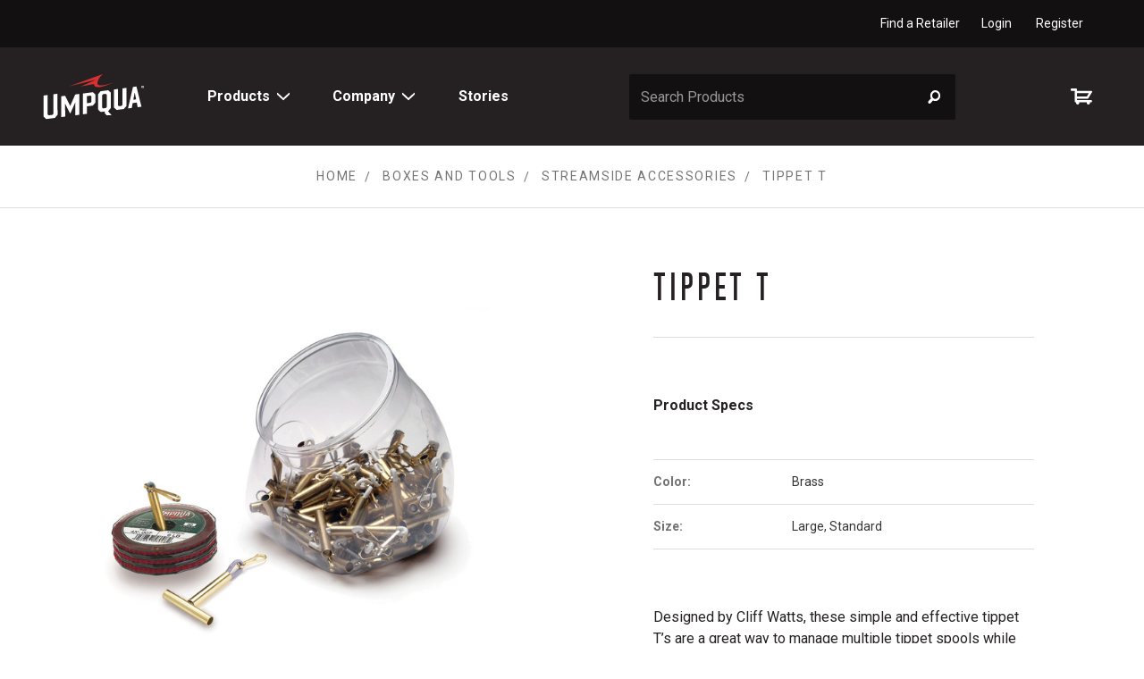

--- FILE ---
content_type: text/html; charset=UTF-8
request_url: https://www.umpqua.com/tippet-t/
body_size: 22740
content:
<!DOCTYPE html>
<html class="no-js" lang="en">
    <head>
        <title>Tippet T, Pack Gadget, Umpqua Feather Merchants</title>
        <link rel="dns-prefetch preconnect" href="https://cdn11.bigcommerce.com/s-yjvvzszzfj" crossorigin><link rel="dns-prefetch preconnect" href="https://fonts.googleapis.com/" crossorigin><link rel="dns-prefetch preconnect" href="https://fonts.gstatic.com/" crossorigin>
        <meta property="product:price:amount" content="8.99" /><meta property="product:price:currency" content="USD" /><meta property="og:url" content="https://www.umpqua.com/tippet-t/" /><meta property="og:site_name" content="Umpqua Feather Merchants" /><meta name="keywords" content="Tippet Accessory, Accessory, Pack Gadget, Streamside Accessory, Tippet Holder"><meta name="description" content=" these simple and effective tippet T’s are a great way to manage multiple tippet spools while on the water. The standard holds five spools of Umpqua™ Tippet and the large holds six Umpqua™Guide Spools."><link rel='canonical' href='https://www.umpqua.com/tippet-t/' /><meta name='platform' content='bigcommerce.stencil' /><meta property="og:type" content="product" />
<meta property="og:title" content="TIPPET T" />
<meta property="og:description" content=" these simple and effective tippet T’s are a great way to manage multiple tippet spools while on the water. The standard holds five spools of Umpqua™ Tippet and the large holds six Umpqua™Guide Spools." />
<meta property="og:image" content="https://cdn11.bigcommerce.com/s-yjvvzszzfj/products/13667/images/13531/BucketofTippetT%2527s2__93430.1574103972.386.513.jpg?c=2" />
<meta property="pinterest:richpins" content="enabled" />
        
         

        <link href="https://cdn11.bigcommerce.com/s-yjvvzszzfj/product_images/favicon.png?t=1560381975" rel="shortcut icon">
        <meta name="viewport" content="width=device-width, initial-scale=1, maximum-scale=1">

        <script>
            document.documentElement.className = document.documentElement.className.replace('no-js', 'js');
        </script>
        <script>
            window.lazySizesConfig = window.lazySizesConfig || {};
            window.lazySizesConfig.loadMode = 1;
        </script>
        <script async src="https://cdn11.bigcommerce.com/s-yjvvzszzfj/stencil/fc0089c0-55e0-013e-6cb9-3adb80f155d4/dist/theme-bundle.head_async.js"></script>

        <link href="https://fonts.googleapis.com/css?family=Montserrat:500&display=swap" rel="stylesheet">
        <link href="https://fonts.googleapis.com/css?family=Oswald:400,600|Roboto:400,400i,700,700i" rel="stylesheet">
        <link data-stencil-stylesheet href="https://cdn11.bigcommerce.com/s-yjvvzszzfj/stencil/fc0089c0-55e0-013e-6cb9-3adb80f155d4/css/theme-042a40b0-55e1-013e-994a-72b4b61e84db.css" rel="stylesheet">

        <!-- Start Tracking Code for analytics_facebook -->

<script>
!function(f,b,e,v,n,t,s){if(f.fbq)return;n=f.fbq=function(){n.callMethod?n.callMethod.apply(n,arguments):n.queue.push(arguments)};if(!f._fbq)f._fbq=n;n.push=n;n.loaded=!0;n.version='2.0';n.queue=[];t=b.createElement(e);t.async=!0;t.src=v;s=b.getElementsByTagName(e)[0];s.parentNode.insertBefore(t,s)}(window,document,'script','https://connect.facebook.net/en_US/fbevents.js');

fbq('set', 'autoConfig', 'false', '282068113676630');
fbq('dataProcessingOptions', ['LDU'], 0, 0);
fbq('init', '282068113676630', {"external_id":"4ae938e8-1a18-4b74-a2d0-a613b64336ab"});
fbq('set', 'agent', 'bigcommerce', '282068113676630');

function trackEvents() {
    var pathName = window.location.pathname;

    fbq('track', 'PageView', {}, "");

    // Search events start -- only fire if the shopper lands on the /search.php page
    if (pathName.indexOf('/search.php') === 0 && getUrlParameter('search_query')) {
        fbq('track', 'Search', {
            content_type: 'product_group',
            content_ids: [],
            search_string: getUrlParameter('search_query')
        });
    }
    // Search events end

    // Wishlist events start -- only fire if the shopper attempts to add an item to their wishlist
    if (pathName.indexOf('/wishlist.php') === 0 && getUrlParameter('added_product_id')) {
        fbq('track', 'AddToWishlist', {
            content_type: 'product_group',
            content_ids: []
        });
    }
    // Wishlist events end

    // Lead events start -- only fire if the shopper subscribes to newsletter
    if (pathName.indexOf('/subscribe.php') === 0 && getUrlParameter('result') === 'success') {
        fbq('track', 'Lead', {});
    }
    // Lead events end

    // Registration events start -- only fire if the shopper registers an account
    if (pathName.indexOf('/login.php') === 0 && getUrlParameter('action') === 'account_created') {
        fbq('track', 'CompleteRegistration', {}, "");
    }
    // Registration events end

    

    function getUrlParameter(name) {
        var cleanName = name.replace(/[\[]/, '\[').replace(/[\]]/, '\]');
        var regex = new RegExp('[\?&]' + cleanName + '=([^&#]*)');
        var results = regex.exec(window.location.search);
        return results === null ? '' : decodeURIComponent(results[1].replace(/\+/g, ' '));
    }
}

if (window.addEventListener) {
    window.addEventListener("load", trackEvents, false)
}
</script>
<noscript><img height="1" width="1" style="display:none" alt="null" src="https://www.facebook.com/tr?id=282068113676630&ev=PageView&noscript=1&a=plbigcommerce1.2&eid="/></noscript>

<!-- End Tracking Code for analytics_facebook -->

<!-- Start Tracking Code for analytics_googleanalytics4 -->

<script data-cfasync="false" src="https://cdn11.bigcommerce.com/shared/js/google_analytics4_bodl_subscribers-358423becf5d870b8b603a81de597c10f6bc7699.js" integrity="sha256-gtOfJ3Avc1pEE/hx6SKj/96cca7JvfqllWA9FTQJyfI=" crossorigin="anonymous"></script>
<script data-cfasync="false">
  (function () {
    window.dataLayer = window.dataLayer || [];

    function gtag(){
        dataLayer.push(arguments);
    }

    function initGA4(event) {
         function setupGtag() {
            function configureGtag() {
                gtag('js', new Date());
                gtag('set', 'developer_id.dMjk3Nj', true);
                gtag('config', 'G-6SC89XMHBT');
            }

            var script = document.createElement('script');

            script.src = 'https://www.googletagmanager.com/gtag/js?id=G-6SC89XMHBT';
            script.async = true;
            script.onload = configureGtag;

            document.head.appendChild(script);
        }

        setupGtag();

        if (typeof subscribeOnBodlEvents === 'function') {
            subscribeOnBodlEvents('G-6SC89XMHBT', false);
        }

        window.removeEventListener(event.type, initGA4);
    }

    

    var eventName = document.readyState === 'complete' ? 'consentScriptsLoaded' : 'DOMContentLoaded';
    window.addEventListener(eventName, initGA4, false);
  })()
</script>

<!-- End Tracking Code for analytics_googleanalytics4 -->

<!-- Start Tracking Code for analytics_siteverification -->

<script src="https://conduit.mailchimpapp.com/js/stores/store_8sfjy2tpbglgtzxv3i5r/conduit.js"></script>
<meta name="google-site-verification" content="pVeFlAevcQjyLaoWyohUWuR3hZqwABJZ2Z6Bfya705g" />
<meta name="facebook-domain-verification" content="6e3iq98glxgrm1skok4msgjrwhrik7" />

<!-- End Tracking Code for analytics_siteverification -->


<script type="text/javascript">
var BCData = {"product_attributes":{"sku":"TIPPET T","upc":null,"mpn":null,"gtin":null,"weight":null,"base":false,"image":null,"price":{"without_tax":{"formatted":"$8.99","value":8.99,"currency":"USD"},"tax_label":"Tax","price_range":{"min":{"without_tax":{"formatted":"$8.99","value":8.99,"currency":"USD"},"tax_label":"Tax"},"max":{"without_tax":{"formatted":"$9.99","value":9.99,"currency":"USD"},"tax_label":"Tax"}}},"out_of_stock_behavior":"hide_option","out_of_stock_message":"Out of stock","available_modifier_values":[],"available_variant_values":[48042,48043,48044,48045,48046],"in_stock_attributes":[48042,48043,48044,48045,48046],"selected_attributes":[],"stock":null,"instock":true,"stock_message":null,"purchasable":true,"purchasing_message":null,"call_for_price_message":null}};
</script>

 <script data-cfasync="false" src="https://microapps.bigcommerce.com/bodl-events/1.9.4/index.js" integrity="sha256-Y0tDj1qsyiKBRibKllwV0ZJ1aFlGYaHHGl/oUFoXJ7Y=" nonce="" crossorigin="anonymous"></script>
 <script data-cfasync="false" nonce="">

 (function() {
    function decodeBase64(base64) {
       const text = atob(base64);
       const length = text.length;
       const bytes = new Uint8Array(length);
       for (let i = 0; i < length; i++) {
          bytes[i] = text.charCodeAt(i);
       }
       const decoder = new TextDecoder();
       return decoder.decode(bytes);
    }
    window.bodl = JSON.parse(decodeBase64("[base64]"));
 })()

 </script>

<script nonce="">
(function () {
    var xmlHttp = new XMLHttpRequest();

    xmlHttp.open('POST', 'https://bes.gcp.data.bigcommerce.com/nobot');
    xmlHttp.setRequestHeader('Content-Type', 'application/json');
    xmlHttp.send('{"store_id":"1000326273","timezone_offset":"-5.0","timestamp":"2026-01-21T15:15:19.54719000Z","visit_id":"16ac4ff5-b562-4994-b4ff-6778526cba40","channel_id":1}');
})();
</script>

    </head>
    <body class="page-product " data-customer-group="">
      <a class="show-on-focus" href="#mainContent">Skip to Content</a>
        <!-- snippet location header -->
        <svg data-src="https://cdn11.bigcommerce.com/s-yjvvzszzfj/stencil/fc0089c0-55e0-013e-6cb9-3adb80f155d4/img/icon-sprite.svg" class="icons-svg-sprite"></svg>        <div class="browser-detect-box">
        You are using an <strong>outdated</strong> browser. For the best experience, we recommend that you <a href="http://browsehappy.com/">change your browser </a> to improve your experience.
</div>        <div class="banners" data-banner-location="top">
    <div class="container--flex">
        <nav class="navUser">
        <ul class="navUser-section navUser-section--alt">
        <li class="navUser-item">
            <a class="navUser-action navUser-item--compare" href="/compare" data-compare-nav>Compare <span class="countPill countPill--positive countPill--alt"></span></a>
        </li>
        <!--<li class="navUser-item">
            <a class="navUser-action navUser-action--quickSearch" href="#" data-search="quickSearch" aria-controls="quickSearch" aria-expanded="false">Search</a>
        </li>-->
            <li class="navUser-item">
                <a class="navUser-action" href="/dealer-locator/">Find a Retailer</a>
            </li>
        <li class="navUser-item navUser-item--account">
                <a class="navUser-action" href="/login.php">Login</a>
                    <a class="navUser-action" href="/login.php?action=create_account">Register</a>
        </li>
    </ul>
    <!--<div class="dropdown dropdown--quickSearch" id="quickSearch" aria-hidden="true" tabindex="-1" data-prevent-quick-search-close>
    </div>-->
</nav>
    </div>
</div>
        <div class="body-wrapper">
            <header class="header " role="banner">
  <a href="#" class="mobileMenu-toggle" data-mobile-menu-toggle="menu">
    <span class="mobileMenu-toggleIcon">Toggle menu</span>
  </a>
  <div class="header-body container">
    <div class="header-logo-nav">
      <div class="header-logo">
        <a href="https://www.umpqua.com/" title="Umpqua Feather Merchants">
    <svg class="header-logo-image">
        <use xlink:href="#icon-logo"/>
    </svg>
</a>

      </div>
      <div class="navPages-container" id="menu" data-menu>
        <nav class="navPages">
  <div class="navPages-quickSearch">
    <form class="form form-quickSearch" action="/search.php">
    <fieldset class="form-fieldset">
        <div class="form-field">
            <label class="is-srOnly search-label" for="quick-search-mobile">Search</label>
            <input id="quick-search-mobile"
                   class="form-input search-query"
                   data-search-quick
                   data-prevent-quick-search-close
                   data-search="quickSearch"
                   name="search_query"
                   data-error-message="Search field cannot be empty."
                   placeholder="Search Products"
                   autocomplete="off">
            <button type="reset" class="button-search-clear" aria-label="clear search">
              &times;
            </button>
            <button class="submit-button form-prefixPostfix-button--postfix" type="submit" value="Search" aria-label="Submit Search">
              <svg class="search-icon"><use xlink:href="#icon-icon-search"></use></svg>
            </button>
        </div>
    </fieldset>
</form>
<section class="quickSearchSection">
  <div class="quickSearchResults">
    <div class="quickSearchLoading hide">
      <div class="spinner--section">
        <img class="lazyload" data-sizes="auto" src="https://cdn11.bigcommerce.com/s-yjvvzszzfj/stencil/fc0089c0-55e0-013e-6cb9-3adb80f155d4/img/loading.svg" alt="search loading">
      </div>
    </div>
    <div class="quickSearchResults-content" data-bind="html: results"></div>
  </div>
</section>
  </div>
  <ul class="navPages-list ">
    <li class="navPages-item">
      <a class="navPages-action navPages-action-top has-subMenu" href="#" data-collapsible="navPages-products" aria-controls="navPages-products" aria-expanded="false">
        Products
        <i class="icon navPages-action-moreIcon" aria-hidden="true">
          <svg>
            <use xlink:href="#icon-chevron-down" />
          </svg>
        </i>
      </a>
      <div class="navPage-subMenu navPage-subMenu-top" id="navPages-products" aria-hidden="true" tabindex="-1">
        <ul class="navPage-subMenu-list" data-menu-products>
              <li class="navPages-item">
                    <a class="navPages-action navPages-action-topCategory has-subMenu" href="https://www.umpqua.com/flies/" data-collapsible="navPages-135flies">
        Flies <i class="icon navPages-action-moreIcon" aria-hidden="true"><svg>
                <use xlink:href="#icon-chevron-down" /></svg></i>
    </a>
    <div class="navPage-subMenu navPage-subMenu-inner" id="navPages-135flies" aria-hidden="true" tabindex="-1">
        <ul class="navPage-subMenu-list">
                <li class="navPage-subMenu-item navPage-subMenu-double">
                        <a class="navPage-subMenu-action navPages-action " href="https://www.umpqua.com/freshwater/">
                            Freshwater <i class="icon navPages-action-moreIcon" aria-hidden="true"><svg>
                                    <use xlink:href="#icon-chevron-down" /></svg></i>
                        </a>
                        <ul class="navPage-childList  navPage-childList-double" id="navPages-146freshwater ">
                                <li class="navPage-childList-item">
                                    <a class="navPage-childList-action navPages-action" href="https://www.umpqua.com/flies/dry-flies/">Dry Flies</a>
                                </li>
                                <li class="navPage-childList-item">
                                    <a class="navPage-childList-action navPages-action" href="https://www.umpqua.com/flies/freshwater/steelhead/">Steelhead</a>
                                </li>
                                <li class="navPage-childList-item">
                                    <a class="navPage-childList-action navPages-action" href="https://www.umpqua.com/flies/nymphs/">Nymphs</a>
                                </li>
                                <li class="navPage-childList-item">
                                    <a class="navPage-childList-action navPages-action" href="https://www.umpqua.com/flies/streamers/">Streamers</a>
                                </li>
                                <li class="navPage-childList-item">
                                    <a class="navPage-childList-action navPages-action" href="https://www.umpqua.com/flies/wet-flies/">Wet Flies</a>
                                </li>
                                <li class="navPage-childList-item">
                                    <a class="navPage-childList-action navPages-action" href="https://www.umpqua.com/flies/terrestrials/">Terrestrials </a>
                                </li>
                                <li class="navPage-childList-item">
                                    <a class="navPage-childList-action navPages-action" href="https://www.umpqua.com/flies/freshwater/midge/">Midge</a>
                                </li>
                                <li class="navPage-childList-item">
                                    <a class="navPage-childList-action navPages-action" href="https://www.umpqua.com/flies/emerger/">Emerger</a>
                                </li>
                                <li class="navPage-childList-item">
                                    <a class="navPage-childList-action navPages-action" href="https://www.umpqua.com/flies/competition/">Competition</a>
                                </li>
                                <li class="navPage-childList-item">
                                    <a class="navPage-childList-action navPages-action" href="https://www.umpqua.com/flies/lake-flies/">Lake Flies</a>
                                </li>
                                <li class="navPage-childList-item">
                                    <a class="navPage-childList-action navPages-action" href="https://www.umpqua.com/flies/eggs-worms-scuds/">Eggs Worms Scuds</a>
                                </li>
                                <li class="navPage-childList-item">
                                    <a class="navPage-childList-action navPages-action" href="https://www.umpqua.com/flies/spey/">Spey</a>
                                </li>
                                <li class="navPage-childList-item">
                                    <a class="navPage-childList-action navPages-action" href="https://www.umpqua.com/flies/warmwater/">Warmwater</a>
                                </li>
                                <li class="navPage-childList-item">
                                    <a class="navPage-childList-action navPages-action" href="https://www.umpqua.com/flies/jungle/">Jungle</a>
                                </li>
                                <li class="navPage-childList-item">
                                    <a class="navPage-childList-action navPages-action" href="https://www.umpqua.com/flies/new-freshwater-flies/">New Freshwater Flies</a>
                                </li>
                        </ul>
                </li>
                <li class="navPage-subMenu-item ">
                        <a class="navPage-subMenu-action navPages-action " href="https://www.umpqua.com/flies/saltwater/">
                            Saltwater <i class="icon navPages-action-moreIcon" aria-hidden="true"><svg>
                                    <use xlink:href="#icon-chevron-down" /></svg></i>
                        </a>
                        <ul class="navPage-childList  " id="navPages-147saltwater ">
                                <li class="navPage-childList-item">
                                    <a class="navPage-childList-action navPages-action" href="https://www.umpqua.com/flies/flats/">Flats</a>
                                </li>
                                <li class="navPage-childList-item">
                                    <a class="navPage-childList-action navPages-action" href="https://www.umpqua.com/flies/tarpon/">Tarpon</a>
                                </li>
                                <li class="navPage-childList-item">
                                    <a class="navPage-childList-action navPages-action" href="https://www.umpqua.com/flies/saltwater/baitfish/">Baitfish</a>
                                </li>
                                <li class="navPage-childList-item">
                                    <a class="navPage-childList-action navPages-action" href="https://www.umpqua.com/flies/saltwater/topwater/">Topwater</a>
                                </li>
                                <li class="navPage-childList-item">
                                    <a class="navPage-childList-action navPages-action" href="https://www.umpqua.com/flies/bluefish-and-stripers/">Bluefish and Stripers</a>
                                </li>
                                <li class="navPage-childList-item">
                                    <a class="navPage-childList-action navPages-action" href="https://www.umpqua.com/flies/new-saltwater-flies/">New Saltwater Flies</a>
                                </li>
                        </ul>
                </li>
                <li class="navPage-subMenu-item navPage-subMenu-double">
                        <a class="navPage-subMenu-action navPages-action " href="https://www.umpqua.com/flies/hatch-1/">
                            Hatch <i class="icon navPages-action-moreIcon" aria-hidden="true"><svg>
                                    <use xlink:href="#icon-chevron-down" /></svg></i>
                        </a>
                        <ul class="navPage-childList  navPage-childList-double" id="navPages-282hatch ">
                                <li class="navPage-childList-item">
                                    <a class="navPage-childList-action navPages-action" href="https://www.umpqua.com/flies/hatch/ants-beetles-hoppers/">Ants Beetles Hoppers</a>
                                </li>
                                <li class="navPage-childList-item">
                                    <a class="navPage-childList-action navPages-action" href="https://www.umpqua.com/flies/hatch/bwo-baetis-1/">BWO-Baetis</a>
                                </li>
                                <li class="navPage-childList-item">
                                    <a class="navPage-childList-action navPages-action" href="https://www.umpqua.com/flies/hatch/caddis-1/">Caddis</a>
                                </li>
                                <li class="navPage-childList-item">
                                    <a class="navPage-childList-action navPages-action" href="https://www.umpqua.com/flies/hatch/cahill/">Cahill </a>
                                </li>
                                <li class="navPage-childList-item">
                                    <a class="navPage-childList-action navPages-action" href="https://www.umpqua.com/flies/hatch/callibaetis/">Callibaetis</a>
                                </li>
                                <li class="navPage-childList-item">
                                    <a class="navPage-childList-action navPages-action" href="https://www.umpqua.com/flies/hatch/chironomids/">Chironomids</a>
                                </li>
                                <li class="navPage-childList-item">
                                    <a class="navPage-childList-action navPages-action" href="https://www.umpqua.com/flies/hatch/drake/">Drake</a>
                                </li>
                                <li class="navPage-childList-item">
                                    <a class="navPage-childList-action navPages-action" href="https://www.umpqua.com/flies/hatch/dragon-and-damsel/">Dragon and Damsel</a>
                                </li>
                                <li class="navPage-childList-item">
                                    <a class="navPage-childList-action navPages-action" href="https://www.umpqua.com/flies/hatch/eggs-and-worms/">Eggs and Worms</a>
                                </li>
                                <li class="navPage-childList-item">
                                    <a class="navPage-childList-action navPages-action" href="https://www.umpqua.com/flies/hatch/hendrickson/">Hendrickson </a>
                                </li>
                                <li class="navPage-childList-item">
                                    <a class="navPage-childList-action navPages-action" href="https://www.umpqua.com/flies/hatch/hexagenia/">Hexagenia</a>
                                </li>
                                <li class="navPage-childList-item">
                                    <a class="navPage-childList-action navPages-action" href="https://www.umpqua.com/flies/hatch/isonychia/">Isonychia </a>
                                </li>
                                <li class="navPage-childList-item">
                                    <a class="navPage-childList-action navPages-action" href="https://www.umpqua.com/flies/hatch/march-brown/">March Brown </a>
                                </li>
                                <li class="navPage-childList-item">
                                    <a class="navPage-childList-action navPages-action" href="https://www.umpqua.com/flies/hatch/midge-1/">Midge </a>
                                </li>
                                <li class="navPage-childList-item">
                                    <a class="navPage-childList-action navPages-action" href="https://www.umpqua.com/flies/hatch/pmd/">PMD</a>
                                </li>
                                <li class="navPage-childList-item">
                                    <a class="navPage-childList-action navPages-action" href="https://www.umpqua.com/flies/hatch/sally/">Sally</a>
                                </li>
                                <li class="navPage-childList-item">
                                    <a class="navPage-childList-action navPages-action" href="https://www.umpqua.com/flies/hatch/scuds-and-shrimp-1/">Scuds and Shrimp</a>
                                </li>
                                <li class="navPage-childList-item">
                                    <a class="navPage-childList-action navPages-action" href="https://www.umpqua.com/flies/hatch/skwala/">Skwala </a>
                                </li>
                                <li class="navPage-childList-item">
                                    <a class="navPage-childList-action navPages-action" href="https://www.umpqua.com/flies/hatch/stonefly/">Stonefly</a>
                                </li>
                                <li class="navPage-childList-item">
                                    <a class="navPage-childList-action navPages-action" href="https://www.umpqua.com/flies/hatch/sulfur/">Sulfur </a>
                                </li>
                                <li class="navPage-childList-item">
                                    <a class="navPage-childList-action navPages-action" href="https://www.umpqua.com/flies/hatch/trico/">Trico</a>
                                </li>
                        </ul>
                </li>
                <li class="navPage-subMenu-item ">
                        <a class="navPage-subMenu-action navPages-action " href="https://www.umpqua.com/flies-umpqua/signature-tyer/">
                            Signature Tyers <i class="icon navPages-action-moreIcon" aria-hidden="true"><svg>
                                    <use xlink:href="#icon-chevron-down" /></svg></i>
                        </a>
                        <ul class="navPage-childList  " id="navPages-233signature-tyers ">
                                <li class="navPage-childList-item">
                                    <a class="navPage-childList-action navPages-action" href="https://www.umpqua.com/signature-tyer/southern-rockies/">Southern Rockies</a>
                                </li>
                                <li class="navPage-childList-item">
                                    <a class="navPage-childList-action navPages-action" href="https://www.umpqua.com/signature-tyer/northern-rockies/">Northern Rockies</a>
                                </li>
                                <li class="navPage-childList-item">
                                    <a class="navPage-childList-action navPages-action" href="https://www.umpqua.com/signature-tyer/pacific-northwest/">Pacific Northwest</a>
                                </li>
                                <li class="navPage-childList-item">
                                    <a class="navPage-childList-action navPages-action" href="https://www.umpqua.com/signature-tyer/west-coast/">West Coast</a>
                                </li>
                                <li class="navPage-childList-item">
                                    <a class="navPage-childList-action navPages-action" href="https://www.umpqua.com/signature-tyer/south-east/">South East</a>
                                </li>
                                <li class="navPage-childList-item">
                                    <a class="navPage-childList-action navPages-action" href="https://www.umpqua.com/signature-tyer/north-east/">North East</a>
                                </li>
                                <li class="navPage-childList-item">
                                    <a class="navPage-childList-action navPages-action" href="https://www.umpqua.com/signature-tyer/midwest/">Midwest</a>
                                </li>
                                <li class="navPage-childList-item">
                                    <a class="navPage-childList-action navPages-action" href="https://www.umpqua.com/signature-tyer/gulf-coast/">Gulf Coast</a>
                                </li>
                                <li class="navPage-childList-item">
                                    <a class="navPage-childList-action navPages-action" href="https://www.umpqua.com/signature-tyer/international/">International</a>
                                </li>
                        </ul>
                </li>
            <li class="navPage-shopAll">
                <a class="navPage-subMenu-action navPages-action" href="https://www.umpqua.com/flies/">
                        Shop all Flies
                </a>
            </li>
        </ul>
    </div>
              </li>
              <li class="navPages-item">
                    <a class="navPages-action navPages-action-topCategory has-subMenu" href="https://www.umpqua.com/fly-tying/" data-collapsible="navPages-27fly-tying">
        Fly Tying <i class="icon navPages-action-moreIcon" aria-hidden="true"><svg>
                <use xlink:href="#icon-chevron-down" /></svg></i>
    </a>
    <div class="navPage-subMenu navPage-subMenu-inner" id="navPages-27fly-tying" aria-hidden="true" tabindex="-1">
        <ul class="navPage-subMenu-list">
                <li class="navPage-subMenu-item ">
                        <a class="navPage-subMenu-action navPages-action " href="https://www.umpqua.com/fly-tying/hooks/">
                            Hooks <i class="icon navPages-action-moreIcon" aria-hidden="true"><svg>
                                    <use xlink:href="#icon-chevron-down" /></svg></i>
                        </a>
                        <ul class="navPage-childList  " id="navPages-243hooks ">
                                <li class="navPage-childList-item">
                                    <a class="navPage-childList-action navPages-action" href="https://www.umpqua.com/fly-tying/hooks/tiemco-hooks/">Tiemco Hooks</a>
                                </li>
                                <li class="navPage-childList-item">
                                    <a class="navPage-childList-action navPages-action" href="https://www.umpqua.com/fly-tying/hooks/tiemco-hooks-sale/">Tiemco Hooks Sale</a>
                                </li>
                                <li class="navPage-childList-item">
                                    <a class="navPage-childList-action navPages-action" href="https://www.umpqua.com/fly-tying/hooks/x-series-hooks/">X-Series Hooks</a>
                                </li>
                                <li class="navPage-childList-item">
                                    <a class="navPage-childList-action navPages-action" href="https://www.umpqua.com/fly-tying/hooks/u-series-hooks/">U-Series Hooks</a>
                                </li>
                        </ul>
                </li>
                <li class="navPage-subMenu-item ">
                        <a class="navPage-subMenu-action navPages-action " href="https://www.umpqua.com/fly-tying/fly-tying-tools/">
                            Fly Tying Tools <i class="icon navPages-action-moreIcon" aria-hidden="true"><svg>
                                    <use xlink:href="#icon-chevron-down" /></svg></i>
                        </a>
                        <ul class="navPage-childList  " id="navPages-82fly-tying-tools ">
                                <li class="navPage-childList-item">
                                    <a class="navPage-childList-action navPages-action" href="https://www.umpqua.com/fly-tying/fly-tying-tools/tying-tools/">Tying Tools</a>
                                </li>
                                <li class="navPage-childList-item">
                                    <a class="navPage-childList-action navPages-action" href="https://www.umpqua.com/fly-tying/fly-tying-tools/fly-tying-kits/">Fly Tying Kits</a>
                                </li>
                        </ul>
                </li>
                <li class="navPage-subMenu-item ">
                        <a class="navPage-subMenu-action navPages-action " href="https://www.umpqua.com/materials/">
                            Materials <i class="icon navPages-action-moreIcon" aria-hidden="true"><svg>
                                    <use xlink:href="#icon-chevron-down" /></svg></i>
                        </a>
                        <ul class="navPage-childList  " id="navPages-77materials ">
                                <li class="navPage-childList-item">
                                    <a class="navPage-childList-action navPages-action" href="https://www.umpqua.com/fly-tying/materials/metz-graded-and-sized/">Metz Graded and Sized</a>
                                </li>
                                <li class="navPage-childList-item">
                                    <a class="navPage-childList-action navPages-action" href="https://www.umpqua.com/fly-tying/materials/metz-saddles/">Metz Saddles</a>
                                </li>
                                <li class="navPage-childList-item">
                                    <a class="navPage-childList-action navPages-action" href="https://www.umpqua.com/fly-tying/materials/metz-necks/">Metz Necks</a>
                                </li>
                                <li class="navPage-childList-item">
                                    <a class="navPage-childList-action navPages-action" href="https://www.umpqua.com/fly-tying/materials/brass-beads/">Brass Beads</a>
                                </li>
                                <li class="navPage-childList-item">
                                    <a class="navPage-childList-action navPages-action" href="https://www.umpqua.com/fly-tying/materials/tungsten-beads/">Tungsten Beads</a>
                                </li>
                                <li class="navPage-childList-item">
                                    <a class="navPage-childList-action navPages-action" href="https://www.umpqua.com/fly-tying/materials/adhesives/">Adhesives</a>
                                </li>
                                <li class="navPage-childList-item">
                                    <a class="navPage-childList-action navPages-action" href="https://www.umpqua.com/fly-tying/materials/tailing-fibers/">Tailing Fibers</a>
                                </li>
                        </ul>
                </li>
            <li class="navPage-shopAll">
                <a class="navPage-subMenu-action navPages-action" href="https://www.umpqua.com/fly-tying/">
                        Shop all Fly Tying
                </a>
            </li>
        </ul>
    </div>
              </li>
              <li class="navPages-item">
                    <a class="navPages-action navPages-action-topCategory has-subMenu" href="https://www.umpqua.com/leader-tippet/" data-collapsible="navPages-224leader-tippet">
        Leader Tippet <i class="icon navPages-action-moreIcon" aria-hidden="true"><svg>
                <use xlink:href="#icon-chevron-down" /></svg></i>
    </a>
    <div class="navPage-subMenu navPage-subMenu-inner" id="navPages-224leader-tippet" aria-hidden="true" tabindex="-1">
        <ul class="navPage-subMenu-list">
                <li class="navPage-subMenu-item ">
                        <a class="navPage-subMenu-action navPages-action " href="https://www.umpqua.com/leader-tippet/nylon/">
                            Nylon <i class="icon navPages-action-moreIcon" aria-hidden="true"><svg>
                                    <use xlink:href="#icon-chevron-down" /></svg></i>
                        </a>
                        <ul class="navPage-childList  " id="navPages-225nylon ">
                                <li class="navPage-childList-item">
                                    <a class="navPage-childList-action navPages-action" href="https://www.umpqua.com/leader-tippet/nylon/nylon-leaders/">Nylon Leaders</a>
                                </li>
                                <li class="navPage-childList-item">
                                    <a class="navPage-childList-action navPages-action" href="https://www.umpqua.com/leader-tippet/nylon/nylon-tippet/">Nylon Tippet</a>
                                </li>
                        </ul>
                </li>
                <li class="navPage-subMenu-item ">
                        <a class="navPage-subMenu-action navPages-action " href="https://www.umpqua.com/leader-tippet/fluorocarbon/">
                            Fluorocarbon <i class="icon navPages-action-moreIcon" aria-hidden="true"><svg>
                                    <use xlink:href="#icon-chevron-down" /></svg></i>
                        </a>
                        <ul class="navPage-childList  " id="navPages-248fluorocarbon ">
                                <li class="navPage-childList-item">
                                    <a class="navPage-childList-action navPages-action" href="https://www.umpqua.com/fluorocarbon-leaders/">Fluorocarbon Leaders</a>
                                </li>
                                <li class="navPage-childList-item">
                                    <a class="navPage-childList-action navPages-action" href="https://www.umpqua.com/leader-tippet/fluorocarbon/fluorocarbon-tippet/">Fluorocarbon Tippet</a>
                                </li>
                        </ul>
                </li>
            <li class="navPage-shopAll">
                <a class="navPage-subMenu-action navPages-action" href="https://www.umpqua.com/leader-tippet/">
                        Shop all Leader Tippet
                </a>
            </li>
        </ul>
    </div>
              </li>
              <li class="navPages-item">
                    <a class="navPages-action navPages-action-topCategory has-subMenu activePage" href="https://www.umpqua.com/boxes-and-tools/" data-collapsible="navPages-333boxes-and-tools">
        Boxes and Tools  <i class="icon navPages-action-moreIcon" aria-hidden="true"><svg>
                <use xlink:href="#icon-chevron-down" /></svg></i>
    </a>
    <div class="navPage-subMenu navPage-subMenu-inner" id="navPages-333boxes-and-tools" aria-hidden="true" tabindex="-1">
        <ul class="navPage-subMenu-list">
                <li class="navPage-subMenu-item ">
                        <a class="navPage-subMenu-action navPages-action" href="https://www.umpqua.com/boxes-and-tools/fly-boxes/">Fly Boxes</a>
                </li>
                <li class="navPage-subMenu-item ">
                        <a class="navPage-subMenu-action navPages-action" href="https://www.umpqua.com/boxes-and-tools/floatants/">Floatants </a>
                </li>
                <li class="navPage-subMenu-item ">
                        <a class="navPage-subMenu-action navPages-action activePage" href="https://www.umpqua.com/streamside-accessories-1/">Streamside Accessories </a>
                </li>
                <li class="navPage-subMenu-item ">
                        <a class="navPage-subMenu-action navPages-action" href="https://www.umpqua.com/boxes-and-tools/streamside-tools/">Streamside Tools </a>
                </li>
            <li class="navPage-shopAll">
                <a class="navPage-subMenu-action navPages-action" href="https://www.umpqua.com/boxes-and-tools/">
                        Shop all Boxes and Tools 
                </a>
            </li>
        </ul>
    </div>
              </li>
              <li class="navPages-item">
                    <a class="navPages-action navPages-action-topCategory has-subMenu" href="https://www.umpqua.com/packs/" data-collapsible="navPages-182packs">
        Packs <i class="icon navPages-action-moreIcon" aria-hidden="true"><svg>
                <use xlink:href="#icon-chevron-down" /></svg></i>
    </a>
    <div class="navPage-subMenu navPage-subMenu-inner" id="navPages-182packs" aria-hidden="true" tabindex="-1">
        <ul class="navPage-subMenu-list">
                <li class="navPage-subMenu-item ">
                        <a class="navPage-subMenu-action navPages-action" href="https://www.umpqua.com/packs/northfork/">NorthFork</a>
                </li>
                <li class="navPage-subMenu-item ">
                        <a class="navPage-subMenu-action navPages-action" href="https://www.umpqua.com/packs/zs2/">ZS2</a>
                </li>
                <li class="navPage-subMenu-item ">
                        <a class="navPage-subMenu-action navPages-action" href="https://www.umpqua.com/packs/zs2-sale/">ZS2 Sale</a>
                </li>
            <li class="navPage-shopAll">
                <a class="navPage-subMenu-action navPages-action" href="https://www.umpqua.com/packs/">
                        Shop all Packs
                </a>
            </li>
        </ul>
    </div>
              </li>
              <li class="navPages-item">
                    <a class="navPages-action navPages-action-topCategory has-subMenu" href="https://www.umpqua.com/Umpqua-apparel/" data-collapsible="navPages-108apparel">
        Apparel <i class="icon navPages-action-moreIcon" aria-hidden="true"><svg>
                <use xlink:href="#icon-chevron-down" /></svg></i>
    </a>
    <div class="navPage-subMenu navPage-subMenu-inner" id="navPages-108apparel" aria-hidden="true" tabindex="-1">
        <ul class="navPage-subMenu-list">
                <li class="navPage-subMenu-item ">
                        <a class="navPage-subMenu-action navPages-action" href="https://www.umpqua.com/apparel/hats/">Hats</a>
                </li>
                <li class="navPage-subMenu-item ">
                        <a class="navPage-subMenu-action navPages-action" href="https://www.umpqua.com/apparel/shirts/">Shirts</a>
                </li>
                <li class="navPage-subMenu-item ">
                        <a class="navPage-subMenu-action navPages-action" href="https://www.umpqua.com/apparel/stickers/">Stickers </a>
                </li>
            <li class="navPage-shopAll">
                <a class="navPage-subMenu-action navPages-action" href="https://www.umpqua.com/Umpqua-apparel/">
                        Shop all Apparel
                </a>
            </li>
        </ul>
    </div>
              </li>
              <li class="navPages-item">
                    <a class="navPages-action navPages-action-topCategory has-subMenu" href="https://www.umpqua.com/experience/" data-collapsible="navPages-120shop-by-experience">
        Shop by Experience <i class="icon navPages-action-moreIcon" aria-hidden="true"><svg>
                <use xlink:href="#icon-chevron-down" /></svg></i>
    </a>
    <div class="navPage-subMenu navPage-subMenu-inner" id="navPages-120shop-by-experience" aria-hidden="true" tabindex="-1">
        <ul class="navPage-subMenu-list">
                <li class="navPage-subMenu-item navPage-subMenu-double">
                        <a class="navPage-subMenu-action navPages-action " href="https://www.umpqua.com/experience/destination/">
                            Destination <i class="icon navPages-action-moreIcon" aria-hidden="true"><svg>
                                    <use xlink:href="#icon-chevron-down" /></svg></i>
                        </a>
                        <ul class="navPage-childList  navPage-childList-double" id="navPages-187destination ">
                                <li class="navPage-childList-item">
                                    <a class="navPage-childList-action navPages-action" href="https://www.umpqua.com/experience/destination/alaska/">Alaska</a>
                                </li>
                                <li class="navPage-childList-item">
                                    <a class="navPage-childList-action navPages-action" href="https://www.umpqua.com/experience/destination/bahamas/">Bahamas</a>
                                </li>
                                <li class="navPage-childList-item">
                                    <a class="navPage-childList-action navPages-action" href="https://www.umpqua.com/experience/destination/belize/">Belize</a>
                                </li>
                                <li class="navPage-childList-item">
                                    <a class="navPage-childList-action navPages-action" href="https://www.umpqua.com/experience/destination/california/">California</a>
                                </li>
                                <li class="navPage-childList-item">
                                    <a class="navPage-childList-action navPages-action" href="https://www.umpqua.com/experience/destination/christmas-island/">Christmas Island</a>
                                </li>
                                <li class="navPage-childList-item">
                                    <a class="navPage-childList-action navPages-action" href="https://www.umpqua.com/experience/destination/colorado/">Colorado</a>
                                </li>
                                <li class="navPage-childList-item">
                                    <a class="navPage-childList-action navPages-action" href="https://www.umpqua.com/experience/destination/flats/">Flats</a>
                                </li>
                                <li class="navPage-childList-item">
                                    <a class="navPage-childList-action navPages-action" href="https://www.umpqua.com/experience/destination/florida-keys/">Florida Keys</a>
                                </li>
                                <li class="navPage-childList-item">
                                    <a class="navPage-childList-action navPages-action" href="https://www.umpqua.com/shop-by-experience/destination/great-lakes/">Great Lakes</a>
                                </li>
                                <li class="navPage-childList-item">
                                    <a class="navPage-childList-action navPages-action" href="https://www.umpqua.com/experience/destination/gulf-of-mexico/">Gulf of Mexico</a>
                                </li>
                                <li class="navPage-childList-item">
                                    <a class="navPage-childList-action navPages-action" href="https://www.umpqua.com/experience/destination/henrys-fork/">Henry&#x27;s Fork</a>
                                </li>
                                <li class="navPage-childList-item">
                                    <a class="navPage-childList-action navPages-action" href="https://www.umpqua.com/experience/destination/jungle/">Jungle</a>
                                </li>
                                <li class="navPage-childList-item">
                                    <a class="navPage-childList-action navPages-action" href="https://www.umpqua.com/experience/destination/kamchatka/">Kamchatka </a>
                                </li>
                                <li class="navPage-childList-item">
                                    <a class="navPage-childList-action navPages-action" href="https://www.umpqua.com/destination/montana/">Montana</a>
                                </li>
                                <li class="navPage-childList-item">
                                    <a class="navPage-childList-action navPages-action" href="https://www.umpqua.com/experience/destination/new-zealand/">New Zealand</a>
                                </li>
                                <li class="navPage-childList-item">
                                    <a class="navPage-childList-action navPages-action" href="https://www.umpqua.com/destination/northeast/">Northeast</a>
                                </li>
                                <li class="navPage-childList-item">
                                    <a class="navPage-childList-action navPages-action" href="https://www.umpqua.com/experience/destination/pacific-northwest/">Pacific Northwest</a>
                                </li>
                                <li class="navPage-childList-item">
                                    <a class="navPage-childList-action navPages-action" href="https://www.umpqua.com/experience/destination/patagonia/">Patagonia</a>
                                </li>
                                <li class="navPage-childList-item">
                                    <a class="navPage-childList-action navPages-action" href="https://www.umpqua.com/experience/destination/seychelles/">Seychelles</a>
                                </li>
                                <li class="navPage-childList-item">
                                    <a class="navPage-childList-action navPages-action" href="https://www.umpqua.com/experience/destination/skeena-valley/">Skeena Valley</a>
                                </li>
                                <li class="navPage-childList-item">
                                    <a class="navPage-childList-action navPages-action" href="https://www.umpqua.com/experience/destination/yucatan/">Yucatan</a>
                                </li>
                        </ul>
                </li>
                <li class="navPage-subMenu-item ">
                        <a class="navPage-subMenu-action navPages-action " href="https://www.umpqua.com/experience/freshwater/">
                            Freshwater <i class="icon navPages-action-moreIcon" aria-hidden="true"><svg>
                                    <use xlink:href="#icon-chevron-down" /></svg></i>
                        </a>
                        <ul class="navPage-childList  " id="navPages-192freshwater ">
                                <li class="navPage-childList-item">
                                    <a class="navPage-childList-action navPages-action" href="https://www.umpqua.com/freshwater/carp/">Carp</a>
                                </li>
                                <li class="navPage-childList-item">
                                    <a class="navPage-childList-action navPages-action" href="https://www.umpqua.com/experience/freshwater/muskie/">Muskie</a>
                                </li>
                                <li class="navPage-childList-item">
                                    <a class="navPage-childList-action navPages-action" href="https://www.umpqua.com/experience/freshwater/trout/">Trout</a>
                                </li>
                                <li class="navPage-childList-item">
                                    <a class="navPage-childList-action navPages-action" href="https://www.umpqua.com/experience/freshwater/steelhead/">Steelhead</a>
                                </li>
                                <li class="navPage-childList-item">
                                    <a class="navPage-childList-action navPages-action" href="https://www.umpqua.com/experience/species/stillwater/">Stillwater</a>
                                </li>
                                <li class="navPage-childList-item">
                                    <a class="navPage-childList-action navPages-action" href="https://www.umpqua.com/experience/freshwater/bass/">Bass</a>
                                </li>
                                <li class="navPage-childList-item">
                                    <a class="navPage-childList-action navPages-action" href="https://www.umpqua.com/experience/freshwater/peacock-bass/">Peacock Bass</a>
                                </li>
                                <li class="navPage-childList-item">
                                    <a class="navPage-childList-action navPages-action" href="https://www.umpqua.com/experience/freshwater/pike/">Pike</a>
                                </li>
                                <li class="navPage-childList-item">
                                    <a class="navPage-childList-action navPages-action" href="https://www.umpqua.com/experience/freshwater/salmon/">Salmon</a>
                                </li>
                        </ul>
                </li>
                <li class="navPage-subMenu-item ">
                        <a class="navPage-subMenu-action navPages-action " href="https://www.umpqua.com/experience/saltwater/">
                            Saltwater <i class="icon navPages-action-moreIcon" aria-hidden="true"><svg>
                                    <use xlink:href="#icon-chevron-down" /></svg></i>
                        </a>
                        <ul class="navPage-childList  " id="navPages-201saltwater ">
                                <li class="navPage-childList-item">
                                    <a class="navPage-childList-action navPages-action" href="https://www.umpqua.com/saltwater/bluewater/">Bluewater</a>
                                </li>
                                <li class="navPage-childList-item">
                                    <a class="navPage-childList-action navPages-action" href="https://www.umpqua.com/experience/saltwater/bonefish/">Bonefish</a>
                                </li>
                                <li class="navPage-childList-item">
                                    <a class="navPage-childList-action navPages-action" href="https://www.umpqua.com/experience/saltwater/permit/">Permit</a>
                                </li>
                                <li class="navPage-childList-item">
                                    <a class="navPage-childList-action navPages-action" href="https://www.umpqua.com/experience/saltwater/tarpon/">Tarpon</a>
                                </li>
                                <li class="navPage-childList-item">
                                    <a class="navPage-childList-action navPages-action" href="https://www.umpqua.com/experience/saltwater/redfish/">Redfish</a>
                                </li>
                                <li class="navPage-childList-item">
                                    <a class="navPage-childList-action navPages-action" href="https://www.umpqua.com/experience/saltwater/snook/">Snook</a>
                                </li>
                                <li class="navPage-childList-item">
                                    <a class="navPage-childList-action navPages-action" href="https://www.umpqua.com/experience/saltwater/roosterfish/">Roosterfish</a>
                                </li>
                                <li class="navPage-childList-item">
                                    <a class="navPage-childList-action navPages-action" href="https://www.umpqua.com/experience/saltwater/bluefish/">Bluefish</a>
                                </li>
                                <li class="navPage-childList-item">
                                    <a class="navPage-childList-action navPages-action" href="https://www.umpqua.com/experience/saltwater/albacore-tuna/">Albacore Tuna</a>
                                </li>
                                <li class="navPage-childList-item">
                                    <a class="navPage-childList-action navPages-action" href="https://www.umpqua.com/experience/saltwater/jack-crevalle/">Jack Crevalle</a>
                                </li>
                                <li class="navPage-childList-item">
                                    <a class="navPage-childList-action navPages-action" href="https://www.umpqua.com/experience/saltwater/striper/">Striper</a>
                                </li>
                        </ul>
                </li>
            <li class="navPage-shopAll">
                <a class="navPage-subMenu-action navPages-action" href="https://www.umpqua.com/experience/">
                        Shop all  Experience
                </a>
            </li>
        </ul>
    </div>
              </li>
        </ul>
      </div>
    </li>
        <li class="navPages-item navPages-item-page navPages-item-company">
              <a class="navPages-action navPages-action-top has-subMenu " href="https://www.umpqua.com/company/" data-collapsible="navPages-company" aria-controls="navPages-products" aria-expanded="false">
        Company <i class="icon navPages-action-moreIcon" aria-hidden="true"><svg><use xlink:href="#icon-chevron-down" /></svg></i>
    </a>
    <div class="navPage-subMenu navPage-subMenu-top" id="navPages-company" aria-hidden="true" tabindex="-1">
        <ul class="navPage-subMenu-list">
                <li class="navPages-item">
                    <a class="navPages-action navPages-action-topCategory " href="https://www.umpqua.com/who-we-are/">Who We Are</a>
                </li>
                <li class="navPages-item">
                    <a class="navPages-action navPages-action-topCategory " href="https://www.umpqua.com/about/">About</a>
                </li>
                <li class="navPages-item">
                    <a class="navPages-action navPages-action-topCategory " href="https://www.umpqua.com/the-interview/">The Interview</a>
                </li>
                <li class="navPages-item">
                    <a class="navPages-action navPages-action-topCategory " href="https://www.umpqua.com/worlds-best-flies/">World&#x27;s Best Flies</a>
                </li>
                <li class="navPages-item">
                    <a class="navPages-action navPages-action-topCategory " href="https://www.umpqua.com/how-to-submit-a-fly/">How to Submit a Fly</a>
                </li>
                <li class="navPages-item">
                    <a class="navPages-action navPages-action-topCategory " href="https://www.umpqua.com/careers/">Careers</a>
                </li>
        </ul>
    </div>
        </li>
        <li class="navPages-item navPages-item-page navPages-item-support u-hidden-navigation">
              <a class="navPages-action navPages-action-top has-subMenu " href="https://www.umpqua.com/support/" data-collapsible="navPages-support" aria-controls="navPages-products" aria-expanded="false">
        Support <i class="icon navPages-action-moreIcon" aria-hidden="true"><svg><use xlink:href="#icon-chevron-down" /></svg></i>
    </a>
    <div class="navPage-subMenu navPage-subMenu-top" id="navPages-support" aria-hidden="true" tabindex="-1">
        <ul class="navPage-subMenu-list">
                <li class="navPages-item">
                    <a class="navPages-action navPages-action-topCategory " href="https://www.umpqua.com/shipping-returns/">Shipping &amp; Returns</a>
                </li>
                <li class="navPages-item">
                    <a class="navPages-action navPages-action-topCategory " href="https://www.umpqua.com/contact-us/">Contact Us</a>
                </li>
                <li class="navPages-item">
                    <a class="navPages-action navPages-action-topCategory " href="https://www.umpqua.com/frequently-asked-questions/">Frequently Asked Questions </a>
                </li>
                <li class="navPages-item">
                    <a class="navPages-action navPages-action-topCategory " href="https://www.umpqua.com/accessibility-statement/">Accessibility Statement</a>
                </li>
                <li class="navPages-item">
                    <a class="navPages-action navPages-action-topCategory " href="https://www.umpqua.com/privacy-policy/">Privacy Policy</a>
                </li>
        </ul>
    </div>
        </li>
        <li class="navPages-item navPages-item-page navPages-item-stories">
              <a class="navPages-action navPages-action-top " href="https://www.umpqua.com/stories/">Stories</a>
        </li>
  </ul>
  <ul class="navPages-list navPages-list--user">
      <li class="navPages-item navPages-item-userLogin">
        <a class="navPages-action" href="/login.php">Login</a>
          or <a class="navPages-action" href="/login.php?action=create_account">Register</a>
      </li>
  </ul>
</nav>
      </div>
    </div>
    <div class="header-searchbar">
      <form class="form form-quickSearch" action="/search.php">
    <fieldset class="form-fieldset">
        <div class="form-field">
            <label class="is-srOnly search-label" for="quick-search-desktop">Search</label>
            <input id="quick-search-desktop"
                   class="form-input search-query"
                   data-search-quick
                   data-prevent-quick-search-close
                   data-search="quickSearch"
                   name="search_query"
                   data-error-message="Search field cannot be empty."
                   placeholder="Search Products"
                   autocomplete="off">
            <button type="reset" class="button-search-clear" aria-label="clear search">
              &times;
            </button>
            <button class="submit-button form-prefixPostfix-button--postfix" type="submit" value="Search" aria-label="Submit Search">
              <svg class="search-icon"><use xlink:href="#icon-icon-search"></use></svg>
            </button>
        </div>
    </fieldset>
</form>
<section class="quickSearchSection">
  <div class="quickSearchResults">
    <div class="quickSearchLoading hide">
      <div class="spinner--section">
        <img class="lazyload" data-sizes="auto" src="https://cdn11.bigcommerce.com/s-yjvvzszzfj/stencil/fc0089c0-55e0-013e-6cb9-3adb80f155d4/img/loading.svg" alt="search loading">
      </div>
    </div>
    <div class="quickSearchResults-content" data-bind="html: results"></div>
  </div>
</section>
    </div>
    <div class="header-cartLink-wrapper">
      <a href="/cart.php" class="header-cartLink" data-cart-preview data-dropdown="cart-preview-dropdown" data-options="align:right" title="Cart">
        <svg class="header-cartIcon">
          <use xlink:href="#icon-cart" />
        </svg>
        <span class="countPill cart-quantity"></span>
      </a>
      <div class="dropdown-menu" id="cart-preview-dropdown" data-dropdown-content aria-hidden="true"></div>
    </div>
  </div>
  <div data-content-region="header_bottom"></div>
</header>
<div data-content-region="header_bottom"></div>
            <div id="mainContent" class="body" role="main" data-currency-code="USD">
     
        <ul class="breadcrumbs" itemscope itemtype="http://schema.org/BreadcrumbList">
            <li class="breadcrumb " itemprop="itemListElement" itemscope itemtype="http://schema.org/ListItem">
                    <a href="https://www.umpqua.com/" class="breadcrumb-label" itemprop="item"><span itemprop="name">Home</span></a>
                <meta itemprop="position" content="1" />
            </li>
            <li class="breadcrumb " itemprop="itemListElement" itemscope itemtype="http://schema.org/ListItem">
                    <a href="https://www.umpqua.com/boxes-and-tools/" class="breadcrumb-label" itemprop="item"><span itemprop="name">Boxes and Tools </span></a>
                <meta itemprop="position" content="2" />
            </li>
            <li class="breadcrumb " itemprop="itemListElement" itemscope itemtype="http://schema.org/ListItem">
                    <a href="https://www.umpqua.com/streamside-accessories-1/" class="breadcrumb-label" itemprop="item"><span itemprop="name">Streamside Accessories </span></a>
                <meta itemprop="position" content="3" />
            </li>
            <li class="breadcrumb is-active" itemprop="itemListElement" itemscope itemtype="http://schema.org/ListItem">
                    <meta itemprop="item" content="https://www.umpqua.com/tippet-t/">
                    <span class="breadcrumb-label" itemprop="name">TIPPET T</span>
                <meta itemprop="position" content="4" />
            </li>
</ul>
    <div class="container">

        <div itemscope itemtype="http://schema.org/Product">
          <div class="productView"
     id="product-view"
>
    

    <section class="productView-details productView-details-title">
        <div class="productView-product">

            <h1 class="productView-title" itemprop="name">TIPPET T</h1>

            <div data-content-region="product_below_price"></div>
            <div class="productView-rating">
            </div>
            

        </div>
    </section>

    <section class="productView-images" data-image-gallery>
        <div class="productView-images-sticky">
            <figure class="productView-image"
                    data-image-gallery-main
                    data-zoom-image="https://cdn11.bigcommerce.com/s-yjvvzszzfj/images/stencil/1280x1280/products/13667/13531/BucketofTippetT's2__93430.1574103972.jpg?c=2"
                    >
                <div class="productView-img-container">
                        <a href="https://cdn11.bigcommerce.com/s-yjvvzszzfj/images/stencil/1280x1280/products/13667/13531/BucketofTippetT's2__93430.1574103972.jpg?c=2"
                            target="_blank">
                    <img src="https://cdn11.bigcommerce.com/s-yjvvzszzfj/images/stencil/500x659/products/13667/13531/BucketofTippetT's2__93430.1574103972.jpg?c=2" alt="TIPPET T" title="TIPPET T" data-sizes="auto"
    srcset="https://cdn11.bigcommerce.com/s-yjvvzszzfj/images/stencil/80w/products/13667/13531/BucketofTippetT's2__93430.1574103972.jpg?c=2"
data-srcset="https://cdn11.bigcommerce.com/s-yjvvzszzfj/images/stencil/80w/products/13667/13531/BucketofTippetT's2__93430.1574103972.jpg?c=2 80w, https://cdn11.bigcommerce.com/s-yjvvzszzfj/images/stencil/160w/products/13667/13531/BucketofTippetT's2__93430.1574103972.jpg?c=2 160w, https://cdn11.bigcommerce.com/s-yjvvzszzfj/images/stencil/320w/products/13667/13531/BucketofTippetT's2__93430.1574103972.jpg?c=2 320w, https://cdn11.bigcommerce.com/s-yjvvzszzfj/images/stencil/640w/products/13667/13531/BucketofTippetT's2__93430.1574103972.jpg?c=2 640w, https://cdn11.bigcommerce.com/s-yjvvzszzfj/images/stencil/960w/products/13667/13531/BucketofTippetT's2__93430.1574103972.jpg?c=2 960w, https://cdn11.bigcommerce.com/s-yjvvzszzfj/images/stencil/1280w/products/13667/13531/BucketofTippetT's2__93430.1574103972.jpg?c=2 1280w, https://cdn11.bigcommerce.com/s-yjvvzszzfj/images/stencil/1920w/products/13667/13531/BucketofTippetT's2__93430.1574103972.jpg?c=2 1920w, https://cdn11.bigcommerce.com/s-yjvvzszzfj/images/stencil/2560w/products/13667/13531/BucketofTippetT's2__93430.1574103972.jpg?c=2 2560w"

class="lazyload productView-image--default"

data-main-image />
                    </a>
                </div>
            </figure>
            <ul class="productView-thumbnails">
                    <li class="productView-thumbnail">
                        <a
                            class="productView-thumbnail-link"
                            href="https://cdn11.bigcommerce.com/s-yjvvzszzfj/images/stencil/1280x1280/products/13667/13531/BucketofTippetT's2__93430.1574103972.jpg?c=2"
                            data-image-gallery-item
                            data-image-gallery-new-image-url="https://cdn11.bigcommerce.com/s-yjvvzszzfj/images/stencil/500x659/products/13667/13531/BucketofTippetT's2__93430.1574103972.jpg?c=2"
                            data-image-gallery-new-image-srcset="https://cdn11.bigcommerce.com/s-yjvvzszzfj/images/stencil/80w/products/13667/13531/BucketofTippetT's2__93430.1574103972.jpg?c=2 80w, https://cdn11.bigcommerce.com/s-yjvvzszzfj/images/stencil/160w/products/13667/13531/BucketofTippetT's2__93430.1574103972.jpg?c=2 160w, https://cdn11.bigcommerce.com/s-yjvvzszzfj/images/stencil/320w/products/13667/13531/BucketofTippetT's2__93430.1574103972.jpg?c=2 320w, https://cdn11.bigcommerce.com/s-yjvvzszzfj/images/stencil/640w/products/13667/13531/BucketofTippetT's2__93430.1574103972.jpg?c=2 640w, https://cdn11.bigcommerce.com/s-yjvvzszzfj/images/stencil/960w/products/13667/13531/BucketofTippetT's2__93430.1574103972.jpg?c=2 960w, https://cdn11.bigcommerce.com/s-yjvvzszzfj/images/stencil/1280w/products/13667/13531/BucketofTippetT's2__93430.1574103972.jpg?c=2 1280w, https://cdn11.bigcommerce.com/s-yjvvzszzfj/images/stencil/1920w/products/13667/13531/BucketofTippetT's2__93430.1574103972.jpg?c=2 1920w, https://cdn11.bigcommerce.com/s-yjvvzszzfj/images/stencil/2560w/products/13667/13531/BucketofTippetT's2__93430.1574103972.jpg?c=2 2560w"
                            data-image-gallery-zoom-image-url="https://cdn11.bigcommerce.com/s-yjvvzszzfj/images/stencil/1280x1280/products/13667/13531/BucketofTippetT's2__93430.1574103972.jpg?c=2"
                        >
                        <img src="https://cdn11.bigcommerce.com/s-yjvvzszzfj/images/stencil/100x100/products/13667/13531/BucketofTippetT's2__93430.1574103972.jpg?c=2" alt="TIPPET T" title="TIPPET T" data-sizes="auto"
    srcset="https://cdn11.bigcommerce.com/s-yjvvzszzfj/images/stencil/80w/products/13667/13531/BucketofTippetT's2__93430.1574103972.jpg?c=2"
data-srcset="https://cdn11.bigcommerce.com/s-yjvvzszzfj/images/stencil/80w/products/13667/13531/BucketofTippetT's2__93430.1574103972.jpg?c=2 80w, https://cdn11.bigcommerce.com/s-yjvvzszzfj/images/stencil/160w/products/13667/13531/BucketofTippetT's2__93430.1574103972.jpg?c=2 160w, https://cdn11.bigcommerce.com/s-yjvvzszzfj/images/stencil/320w/products/13667/13531/BucketofTippetT's2__93430.1574103972.jpg?c=2 320w, https://cdn11.bigcommerce.com/s-yjvvzszzfj/images/stencil/640w/products/13667/13531/BucketofTippetT's2__93430.1574103972.jpg?c=2 640w, https://cdn11.bigcommerce.com/s-yjvvzszzfj/images/stencil/960w/products/13667/13531/BucketofTippetT's2__93430.1574103972.jpg?c=2 960w, https://cdn11.bigcommerce.com/s-yjvvzszzfj/images/stencil/1280w/products/13667/13531/BucketofTippetT's2__93430.1574103972.jpg?c=2 1280w, https://cdn11.bigcommerce.com/s-yjvvzszzfj/images/stencil/1920w/products/13667/13531/BucketofTippetT's2__93430.1574103972.jpg?c=2 1920w, https://cdn11.bigcommerce.com/s-yjvvzszzfj/images/stencil/2560w/products/13667/13531/BucketofTippetT's2__93430.1574103972.jpg?c=2 2560w"

class="lazyload"

 />
                        </a>
                    </li>
            </ul>
        </div>
    </section>

    <div class="productView-details productView-details-full">
        <div class="accordion-group"  data-accordion>
            <div class="accordion-head pdp-buy-grid-header" id="pdp-buy-grid-header" data-accordion-head>
                Quick Order Grid
            </div>
            <div class="accordion-body pdp-buy-grid" id="pdp-buy-grid" data-accordion-body>
            </div>
            <div class="accordion-head productView-optionsHeader"  id="standard-product-options-header" data-accordion-head>Select an Item</div>

            <div class="productView-options accordion-body" data-accordion-body id="standard-product-options">
                <form class="form" method="post" action="https://www.umpqua.com/cart.php" enctype="multipart/form-data"
                      data-cart-item-add>
                    <input type="hidden" name="action" value="add">
                    <input type="hidden" name="product_id" value="13667"/>
                    <div data-product-option-change>
                            <div class="form-field" data-product-attribute="set-select">
    <label class="form-label form-label--alternate form-label--inlineSmall" for="attribute_select_34942">
        Color:
    </label>

    <select class="form-select" name="attribute[34942]" id="attribute_select_34942" required>
        <option value="">Choose Options</option>
            <option data-product-attribute-value="48043" value="48043" >BRASS</option>
    </select>
</div>

                            <div class="form-field" data-product-attribute="set-select">
    <label class="form-label form-label--alternate form-label--inlineSmall" for="attribute_select_34941">
        Size:
    </label>

    <select class="form-select" name="attribute[34941]" id="attribute_select_34941" required>
        <option value="">Choose Options</option>
            <option data-product-attribute-value="48042" value="48042" >LARGE</option>
            <option data-product-attribute-value="48045" value="48045" >STANDARD</option>
    </select>
</div>

                            <div class="form-field" data-product-attribute="set-select">
    <label class="form-label form-label--alternate form-label--inlineSmall" for="attribute_select_34943">
        Package:
    </label>

    <select class="form-select" name="attribute[34943]" id="attribute_select_34943" required>
        <option value="">Choose Options</option>
            <option data-product-attribute-value="48044" value="48044" >01 count</option>
            <option data-product-attribute-value="48046" value="48046" >50 count</option>
    </select>
</div>

                    </div>
                    <div class="productView-selectionData">
                      <div class="form-field form-field--stock u-hiddenVisually">
                          <label class="form-label form-label--alternate">
                              Current Stock:
                              <span data-product-stock></span>
                          </label>
                      </div>

                      <div class="productView-price   ">
                              
            <div class="price-section price-section--withoutTax rrp-price--withoutTax" style="display: none;">
            Base Price:
            <span data-product-rrp-price-without-tax class="price price--rrp">
                
            </span>
        </div>
    <div class="price-section price-section--withoutTax non-sale-price--withoutTax" style="display: none;">
        Price:
        <span data-product-non-sale-price-without-tax class="price price--non-sale">
            
        </span>
    </div>
    <div class="price-section price-section--withoutTax" itemprop="offers" itemscope itemtype="http://schema.org/Offer">
        <span class="price-label">Price:</span>
        <span class="price-now-label" style="display: none;">Sale Price:</span>
        <span data-product-price-without-tax class="price price--withoutTax">$8.99 - $9.99</span>
            <meta itemprop="availability" content="">
            <meta itemprop="itemCondition" itemtype="http://schema.org/OfferItemCondition" content="http://schema.org/Condition">
            <div itemprop="priceSpecification" itemscope itemtype="http://schema.org/PriceSpecification">
                <meta itemprop="minPrice" content="8.99"  />
                <meta itemprop="price" content="8.99">
                <meta itemprop="maxPrice" content="9.99"  />
                <meta itemprop="priceCurrency" content="USD">
                <meta itemprop="valueAddedTaxIncluded" content="false">
            </div>
    </div>

                      </div>

                    </div>


                        

<div class="productAttributes-message" style="display:none">
    <icon glyph="ic-success" class="icon" aria-hidden="true"><svg xmlns="http://www.w3.org/2000/svg" width="24" height="24" viewBox="0 0 24 24"><path d="M12 2C6.48 2 2 6.48 2 12s4.48 10 10 10 10-4.48 10-10S17.52 2 12 2zm1 15h-2v-2h2v2zm0-4h-2V7h2v6z"></path></svg></icon>
    <p class="alertBox-column alertBox-message"></p>
</div>

<div class="productView-addToCart-container">
    <div class="form-field form-field--increments">
        <label class="form-label form-label--alternate u-hiddenVisually"
               for="qty[]">Quantity:</label>
            <div class="form-increment" data-quantity-change>
                <button class="button button--icon" data-action="dec">
                    <span class="is-srOnly">Decrease Quantity:</span>
                    <i class="icon" aria-hidden="true">
                        <svg>
                            <use xlink:href="#icon-keyboard-arrow-down"/>
                        </svg>
                    </i>
                </button>
                <input class="form-input form-input--incrementTotal"
                       id="qty[]"
                       name="qty[]"
                       type="tel"
                       value="1"
                       data-quantity-min="0"
                       data-quantity-max="0"
                       min="1"
                       pattern="[0-9]*"
                       aria-live="polite">
                <button class="button button--icon" data-action="inc">
                    <span class="is-srOnly">Increase Quantity:</span>
                    <i class="icon" aria-hidden="true">
                        <svg>
                            <use xlink:href="#icon-keyboard-arrow-up"/>
                        </svg>
                    </i>
                </button>
            </div>
    </div>


    <div class="form-action">
        <input id="form-action-addToCart" data-wait-message="Adding to cart" class="button button--primary" type="submit"
            value="Add to Cart">
    </div>

</div>

                </form>
            </div>
        </div>

                <!-- snippet location product_details -->
        <div class="productView-specs">
    <h4 class="productView-subtitle">Product Specs</h4>
    <dl class="productView-info">
            <div class="productView-info-bulkPricing">
                            </div>
                                            <dt class="productView-info-name">Color:</dt>
<dd class="productView-info-value">
    Brass
</dd>
                    <dt class="productView-info-name">Size:</dt>
<dd class="productView-info-value">
    Large,
    Standard
</dd>
    </dl>
</div>
            <article class="productView-description" itemprop="description" >

        <p>Designed by Cliff Watts, these simple and effective tippet T&rsquo;s are a great way to manage multiple tippet spools while on the water. The standard holds five spools of Umpqua&trade; Tippet and the large holds six Umpqua&trade;Guide Spools.</p>
        <!-- snippet location product_description -->

    </article>

        <h4 class="prop65 subheader"><a href="/california-proposition-65/">WARNING (Hyperlink)</a></h4>

            <div class="retailer-dealer-wrapper">
              <a class="button button--full button--ghost" data-reveal-id="modal-online-retailers">Shop Online Retailers</a>
              <a href="/dealer-locator/" class="button button--full button--ghost">Find a Local Dealer</a>
            </div>
            <div id="modal-online-retailers" class="modal retailers-modal" data-reveal>
  <div class="modal-header">
    <h2 class="modal-header-title text-left">Online Retailers</h2>
    <a href="#" class="modal-close" aria-label="Close" role="button">
        <span aria-hidden="true">&#215;</span>
    </a>
  </div>
  <div id="modal-body-online-retailers" class="modal-body loading">
    <!-- Dynamic retailer rows will be inserted here -->
    <div id="cdnBase" data-cdn-base='https://cdn11.bigcommerce.com/s-yjvvzszzfj/content/online-retailers/'></div>
    <div id="retailers-container"></div> <!-- New container for dynamically added retailer rows -->
    <div id="noRetailers" class="retailers-message" style="display: none;">
      <h4>No Online Retailers Found</h4>
    </div>
  </div>
</div>


    </div>
</div>

<div id="previewModal" class="modal modal--large" data-reveal>
    <a href="#" class="modal-close" aria-label="Close" role="button">
        <span aria-hidden="true">&#215;</span>
    </a>
    <div class="modal-content"></div>
    <div class="loadingOverlay"></div>
</div>
       </div>
    </div>


    
<section class="productGallery   ">

</section>

    <section class="banner-section product-banner banner-right bg-color-greyLighter 

">
    <div class="banner-image">
        <img class="lazyload"
             data-sizes="auto"
             src="https://cdn11.bigcommerce.com/s-yjvvzszzfj/stencil/fc0089c0-55e0-013e-6cb9-3adb80f155d4/img/loading.svg"
             data-src=""
             alt="

">
    </div>
    <div class="cta-content">
        <div class="cta-banner-text">


        </div>
    </div>
  </section>
    




    <section class="relatedProduct-tabs">
    <ul class="tabs container" data-tab role="tablist">
            <li class="tab is-active" role="presentational">
                <a class="tab-title" href="#tab-related" role="tab" tabindex="0" aria-selected="true" controls="tab-related">Related Products</a>
            </li>
    </ul>

    <div class="tabs-contents">
        <div role="tabpanel" aria-hidden="false" class="tab-content has-jsContent is-active" id="tab-related">
                <section class="productCarousel"
    data-list-name=""
    data-slick='{
        "dots": true,
        "infinite": false,
        "slidesToShow": 6,
        "slidesToScroll": 6,
        "responsive": [
          {
            "breakpoint": 1360,
            "settings": {
              "slidesToShow": 4,
              "slidesToScroll": 4
            }
          },
          {
            "breakpoint": 1024,
            "settings": {
              "slidesToShow": 3,
              "slidesToScroll": 3
            }
          },
          {
            "breakpoint": 600,
            "settings": {
              "slidesToShow": 2,
              "slidesToScroll": 2
            }
          },
          {
            "breakpoint": 480,
            "settings": {
              "slidesToShow": 1,
              "slidesToScroll": 1
            }
          }
        ]
    }'
    >
    <div class="productCarousel-slide">
        <article class="card " >
    <figure class="card-figure">
        <a href="https://www.umpqua.com/sighter-tippet/" >
            <div class="card-img-container">
                <img src="https://cdn11.bigcommerce.com/s-yjvvzszzfj/images/stencil/500x659/products/48041/29275/Perform-X-Sighter-Tippet-59408__63837.1692657857.jpg?c=2" alt="SIGHTER-TIPPET" title="SIGHTER-TIPPET" data-sizes="auto"
    srcset="https://cdn11.bigcommerce.com/s-yjvvzszzfj/images/stencil/80w/products/48041/29275/Perform-X-Sighter-Tippet-59408__63837.1692657857.jpg?c=2"
data-srcset="https://cdn11.bigcommerce.com/s-yjvvzszzfj/images/stencil/80w/products/48041/29275/Perform-X-Sighter-Tippet-59408__63837.1692657857.jpg?c=2 80w, https://cdn11.bigcommerce.com/s-yjvvzszzfj/images/stencil/160w/products/48041/29275/Perform-X-Sighter-Tippet-59408__63837.1692657857.jpg?c=2 160w, https://cdn11.bigcommerce.com/s-yjvvzszzfj/images/stencil/320w/products/48041/29275/Perform-X-Sighter-Tippet-59408__63837.1692657857.jpg?c=2 320w, https://cdn11.bigcommerce.com/s-yjvvzszzfj/images/stencil/640w/products/48041/29275/Perform-X-Sighter-Tippet-59408__63837.1692657857.jpg?c=2 640w, https://cdn11.bigcommerce.com/s-yjvvzszzfj/images/stencil/960w/products/48041/29275/Perform-X-Sighter-Tippet-59408__63837.1692657857.jpg?c=2 960w, https://cdn11.bigcommerce.com/s-yjvvzszzfj/images/stencil/1280w/products/48041/29275/Perform-X-Sighter-Tippet-59408__63837.1692657857.jpg?c=2 1280w, https://cdn11.bigcommerce.com/s-yjvvzszzfj/images/stencil/1920w/products/48041/29275/Perform-X-Sighter-Tippet-59408__63837.1692657857.jpg?c=2 1920w, https://cdn11.bigcommerce.com/s-yjvvzszzfj/images/stencil/2560w/products/48041/29275/Perform-X-Sighter-Tippet-59408__63837.1692657857.jpg?c=2 2560w"

class="lazyload card-image"

 />
            </div>
        </a>

        <figcaption class="card-figcaption">
            <div class="card-figcaption-body">
                            <a href="https://www.umpqua.com/sighter-tippet/" data-event-type="product-click" class="button button--small card-figcaption-button" data-product-id="48041">Choose Options</a>
            </div>
        </figcaption>
    </figure>
    <div class="card-body">
        <h4 class="card-title">
            <a href="https://www.umpqua.com/sighter-tippet/" >SIGHTER-TIPPET</a>
        </h4>

        <div class="card-text card-text-price " data-test-info-type="price" >
                

        <div class="price-section price-section--withoutTax rrp-price--withoutTax" style="display: none;">
            Base Price:
            <span data-product-rrp-price-without-tax class="price price--rrp">
               
            </span>
        </div>
        <div class="price-section price-section--withoutTax non-sale-price--withoutTax" style="display: none;">
            Price:
            <span data-product-non-sale-price-without-tax class="price price--non-sale">
                
            </span>
        </div>
        <div class="price-section price-section--withoutTax" >
            <span class="price-label" >
                Price:
            </span>
            <span class="price-now-label" style="display: none;">
                Sale Price:
            </span>
            <span data-product-price-without-tax class="price price--withoutTax">$16.99</span>
        </div>
        </div>
            </div>
</article>
    </div>
    <div class="productCarousel-slide">
        <article class="card " >
    <figure class="card-figure">
        <a href="https://www.umpqua.com/umpqua-tippet-rings/" >
            <div class="card-img-container">
                <img src="https://cdn11.bigcommerce.com/s-yjvvzszzfj/images/stencil/500x659/products/47472/29027/Tippet-Rings-Standard-59197__10114.1691503837.jpg?c=2" alt="UMPQUA TIPPET RINGS" title="UMPQUA TIPPET RINGS" data-sizes="auto"
    srcset="https://cdn11.bigcommerce.com/s-yjvvzszzfj/images/stencil/80w/products/47472/29027/Tippet-Rings-Standard-59197__10114.1691503837.jpg?c=2"
data-srcset="https://cdn11.bigcommerce.com/s-yjvvzszzfj/images/stencil/80w/products/47472/29027/Tippet-Rings-Standard-59197__10114.1691503837.jpg?c=2 80w, https://cdn11.bigcommerce.com/s-yjvvzszzfj/images/stencil/160w/products/47472/29027/Tippet-Rings-Standard-59197__10114.1691503837.jpg?c=2 160w, https://cdn11.bigcommerce.com/s-yjvvzszzfj/images/stencil/320w/products/47472/29027/Tippet-Rings-Standard-59197__10114.1691503837.jpg?c=2 320w, https://cdn11.bigcommerce.com/s-yjvvzszzfj/images/stencil/640w/products/47472/29027/Tippet-Rings-Standard-59197__10114.1691503837.jpg?c=2 640w, https://cdn11.bigcommerce.com/s-yjvvzszzfj/images/stencil/960w/products/47472/29027/Tippet-Rings-Standard-59197__10114.1691503837.jpg?c=2 960w, https://cdn11.bigcommerce.com/s-yjvvzszzfj/images/stencil/1280w/products/47472/29027/Tippet-Rings-Standard-59197__10114.1691503837.jpg?c=2 1280w, https://cdn11.bigcommerce.com/s-yjvvzszzfj/images/stencil/1920w/products/47472/29027/Tippet-Rings-Standard-59197__10114.1691503837.jpg?c=2 1920w, https://cdn11.bigcommerce.com/s-yjvvzszzfj/images/stencil/2560w/products/47472/29027/Tippet-Rings-Standard-59197__10114.1691503837.jpg?c=2 2560w"

class="lazyload card-image"

 />
            </div>
        </a>

        <figcaption class="card-figcaption">
            <div class="card-figcaption-body">
                            <a href="https://www.umpqua.com/umpqua-tippet-rings/" data-event-type="product-click" class="button button--small card-figcaption-button" data-product-id="47472">Choose Options</a>
            </div>
        </figcaption>
    </figure>
    <div class="card-body">
        <h4 class="card-title">
            <a href="https://www.umpqua.com/umpqua-tippet-rings/" >UMPQUA TIPPET RINGS</a>
        </h4>

        <div class="card-text card-text-price " data-test-info-type="price" >
                
            <div class="price-section price-section--withoutTax rrp-price--withoutTax" style="display: none;">
            Base Price:
            <span data-product-rrp-price-without-tax class="price price--rrp">
                
            </span>
        </div>
    <div class="price-section price-section--withoutTax non-sale-price--withoutTax" style="display: none;">
        Price:
        <span data-product-non-sale-price-without-tax class="price price--non-sale">
            
        </span>
    </div>
    <div class="price-section price-section--withoutTax" >
        <span class="price-label">Price:</span>
        <span class="price-now-label" style="display: none;">Sale Price:</span>
        <span data-product-price-without-tax class="price price--withoutTax">$8.49 - $16.99</span>
    </div>

        </div>
            </div>
</article>
    </div>
    <div class="productCarousel-slide">
        <article class="card " >
    <figure class="card-figure">
        <a href="https://www.umpqua.com/northfork-tippet-dock-holder/" >
            <div class="card-img-container">
                <img src="https://cdn11.bigcommerce.com/s-yjvvzszzfj/images/stencil/500x659/products/51332/30553/35308-NF-Tippet-Dock__75661.1736890713.jpg?c=2" alt="NORTHFORK TIPPET DOCK/HOLDER" title="NORTHFORK TIPPET DOCK/HOLDER" data-sizes="auto"
    srcset="https://cdn11.bigcommerce.com/s-yjvvzszzfj/images/stencil/80w/products/51332/30553/35308-NF-Tippet-Dock__75661.1736890713.jpg?c=2"
data-srcset="https://cdn11.bigcommerce.com/s-yjvvzszzfj/images/stencil/80w/products/51332/30553/35308-NF-Tippet-Dock__75661.1736890713.jpg?c=2 80w, https://cdn11.bigcommerce.com/s-yjvvzszzfj/images/stencil/160w/products/51332/30553/35308-NF-Tippet-Dock__75661.1736890713.jpg?c=2 160w, https://cdn11.bigcommerce.com/s-yjvvzszzfj/images/stencil/320w/products/51332/30553/35308-NF-Tippet-Dock__75661.1736890713.jpg?c=2 320w, https://cdn11.bigcommerce.com/s-yjvvzszzfj/images/stencil/640w/products/51332/30553/35308-NF-Tippet-Dock__75661.1736890713.jpg?c=2 640w, https://cdn11.bigcommerce.com/s-yjvvzszzfj/images/stencil/960w/products/51332/30553/35308-NF-Tippet-Dock__75661.1736890713.jpg?c=2 960w, https://cdn11.bigcommerce.com/s-yjvvzszzfj/images/stencil/1280w/products/51332/30553/35308-NF-Tippet-Dock__75661.1736890713.jpg?c=2 1280w, https://cdn11.bigcommerce.com/s-yjvvzszzfj/images/stencil/1920w/products/51332/30553/35308-NF-Tippet-Dock__75661.1736890713.jpg?c=2 1920w, https://cdn11.bigcommerce.com/s-yjvvzszzfj/images/stencil/2560w/products/51332/30553/35308-NF-Tippet-Dock__75661.1736890713.jpg?c=2 2560w"

class="lazyload card-image"

 />
            </div>
        </a>

        <figcaption class="card-figcaption">
            <div class="card-figcaption-body">
                            <a href="https://www.umpqua.com/northfork-tippet-dock-holder/" data-event-type="product-click" class="button button--small card-figcaption-button" data-product-id="51332">Choose Options</a>
            </div>
        </figcaption>
    </figure>
    <div class="card-body">
        <h4 class="card-title">
            <a href="https://www.umpqua.com/northfork-tippet-dock-holder/" >NORTHFORK TIPPET DOCK/HOLDER</a>
        </h4>

        <div class="card-text card-text-price " data-test-info-type="price" >
                

        <div class="price-section price-section--withoutTax rrp-price--withoutTax" style="display: none;">
            Base Price:
            <span data-product-rrp-price-without-tax class="price price--rrp">
               
            </span>
        </div>
        <div class="price-section price-section--withoutTax non-sale-price--withoutTax" style="display: none;">
            Price:
            <span data-product-non-sale-price-without-tax class="price price--non-sale">
                
            </span>
        </div>
        <div class="price-section price-section--withoutTax" >
            <span class="price-label" >
                Price:
            </span>
            <span class="price-now-label" style="display: none;">
                Sale Price:
            </span>
            <span data-product-price-without-tax class="price price--withoutTax">$27.99</span>
        </div>
        </div>
            </div>
</article>
    </div>
    <div class="productCarousel-slide">
        <article class="card " >
    <figure class="card-figure">
        <a href="https://www.umpqua.com/phantom-x-tippet/" >
            <div class="card-img-container">
                <img src="https://cdn11.bigcommerce.com/s-yjvvzszzfj/images/stencil/500x659/products/15817/19040/Phantom-X__38491.1583426981.jpg?c=2" alt="PHANTOM X FLUOROCARBON TIPPET" title="PHANTOM X FLUOROCARBON TIPPET" data-sizes="auto"
    srcset="https://cdn11.bigcommerce.com/s-yjvvzszzfj/images/stencil/80w/products/15817/19040/Phantom-X__38491.1583426981.jpg?c=2"
data-srcset="https://cdn11.bigcommerce.com/s-yjvvzszzfj/images/stencil/80w/products/15817/19040/Phantom-X__38491.1583426981.jpg?c=2 80w, https://cdn11.bigcommerce.com/s-yjvvzszzfj/images/stencil/160w/products/15817/19040/Phantom-X__38491.1583426981.jpg?c=2 160w, https://cdn11.bigcommerce.com/s-yjvvzszzfj/images/stencil/320w/products/15817/19040/Phantom-X__38491.1583426981.jpg?c=2 320w, https://cdn11.bigcommerce.com/s-yjvvzszzfj/images/stencil/640w/products/15817/19040/Phantom-X__38491.1583426981.jpg?c=2 640w, https://cdn11.bigcommerce.com/s-yjvvzszzfj/images/stencil/960w/products/15817/19040/Phantom-X__38491.1583426981.jpg?c=2 960w, https://cdn11.bigcommerce.com/s-yjvvzszzfj/images/stencil/1280w/products/15817/19040/Phantom-X__38491.1583426981.jpg?c=2 1280w, https://cdn11.bigcommerce.com/s-yjvvzszzfj/images/stencil/1920w/products/15817/19040/Phantom-X__38491.1583426981.jpg?c=2 1920w, https://cdn11.bigcommerce.com/s-yjvvzszzfj/images/stencil/2560w/products/15817/19040/Phantom-X__38491.1583426981.jpg?c=2 2560w"

class="lazyload card-image"

 />
            </div>
        </a>

        <figcaption class="card-figcaption">
            <div class="card-figcaption-body">
                            <a href="https://www.umpqua.com/phantom-x-tippet/" data-event-type="product-click" class="button button--small card-figcaption-button" data-product-id="15817">Choose Options</a>
            </div>
        </figcaption>
    </figure>
    <div class="card-body">
        <h4 class="card-title">
            <a href="https://www.umpqua.com/phantom-x-tippet/" >PHANTOM X FLUOROCARBON TIPPET</a>
        </h4>

        <div class="card-text card-text-price " data-test-info-type="price" >
                

        <div class="price-section price-section--withoutTax rrp-price--withoutTax" style="display: none;">
            Base Price:
            <span data-product-rrp-price-without-tax class="price price--rrp">
               
            </span>
        </div>
        <div class="price-section price-section--withoutTax non-sale-price--withoutTax" style="display: none;">
            Price:
            <span data-product-non-sale-price-without-tax class="price price--non-sale">
                
            </span>
        </div>
        <div class="price-section price-section--withoutTax" >
            <span class="price-label" >
                Price:
            </span>
            <span class="price-now-label" style="display: none;">
                Sale Price:
            </span>
            <span data-product-price-without-tax class="price price--withoutTax">$22.99</span>
        </div>
        </div>
            </div>
</article>
    </div>
    <div class="productCarousel-slide">
        <article class="card " >
    <figure class="card-figure">
        <a href="https://www.umpqua.com/zs2-tippet-holder/" >
            <div class="card-img-container">
                <img src="https://cdn11.bigcommerce.com/s-yjvvzszzfj/images/stencil/500x659/products/14030/25125/ZS2-Tippet-Holder-Loaded__48136.1652895942.jpg?c=2" alt="ZS2 TIPPET HOLDER" title="ZS2 TIPPET HOLDER" data-sizes="auto"
    srcset="https://cdn11.bigcommerce.com/s-yjvvzszzfj/images/stencil/80w/products/14030/25125/ZS2-Tippet-Holder-Loaded__48136.1652895942.jpg?c=2"
data-srcset="https://cdn11.bigcommerce.com/s-yjvvzszzfj/images/stencil/80w/products/14030/25125/ZS2-Tippet-Holder-Loaded__48136.1652895942.jpg?c=2 80w, https://cdn11.bigcommerce.com/s-yjvvzszzfj/images/stencil/160w/products/14030/25125/ZS2-Tippet-Holder-Loaded__48136.1652895942.jpg?c=2 160w, https://cdn11.bigcommerce.com/s-yjvvzszzfj/images/stencil/320w/products/14030/25125/ZS2-Tippet-Holder-Loaded__48136.1652895942.jpg?c=2 320w, https://cdn11.bigcommerce.com/s-yjvvzszzfj/images/stencil/640w/products/14030/25125/ZS2-Tippet-Holder-Loaded__48136.1652895942.jpg?c=2 640w, https://cdn11.bigcommerce.com/s-yjvvzszzfj/images/stencil/960w/products/14030/25125/ZS2-Tippet-Holder-Loaded__48136.1652895942.jpg?c=2 960w, https://cdn11.bigcommerce.com/s-yjvvzszzfj/images/stencil/1280w/products/14030/25125/ZS2-Tippet-Holder-Loaded__48136.1652895942.jpg?c=2 1280w, https://cdn11.bigcommerce.com/s-yjvvzszzfj/images/stencil/1920w/products/14030/25125/ZS2-Tippet-Holder-Loaded__48136.1652895942.jpg?c=2 1920w, https://cdn11.bigcommerce.com/s-yjvvzszzfj/images/stencil/2560w/products/14030/25125/ZS2-Tippet-Holder-Loaded__48136.1652895942.jpg?c=2 2560w"

class="lazyload card-image"

 />
            </div>
        </a>

        <figcaption class="card-figcaption">
            <div class="card-figcaption-body">
                            <a href="https://www.umpqua.com/zs2-tippet-holder/" data-event-type="product-click" class="button button--small card-figcaption-button" data-product-id="14030">Choose Options</a>
            </div>
        </figcaption>
    </figure>
    <div class="card-body">
        <h4 class="card-title">
            <a href="https://www.umpqua.com/zs2-tippet-holder/" >ZS2 TIPPET HOLDER</a>
        </h4>

        <div class="card-text card-text-price " data-test-info-type="price" >
                

        <div class="price-section price-section--withoutTax rrp-price--withoutTax" style="display: none;">
            Base Price:
            <span data-product-rrp-price-without-tax class="price price--rrp">
               
            </span>
        </div>
        <div class="price-section price-section--withoutTax non-sale-price--withoutTax" style="display: none;">
            Price:
            <span data-product-non-sale-price-without-tax class="price price--non-sale">
                
            </span>
        </div>
        <div class="price-section price-section--withoutTax" >
            <span class="price-label" >
                Price:
            </span>
            <span class="price-now-label" style="display: none;">
                Sale Price:
            </span>
            <span data-product-price-without-tax class="price price--withoutTax">$19.99</span>
        </div>
        </div>
            </div>
</article>
    </div>
</section>
        </div>

    </div>
</section>

    
    
    
    
    


    <div id="modal" class="modal" data-reveal data-prevent-quick-search-close>
    <a href="#" class="modal-close" aria-label="Close" role="button">
        <span aria-hidden="true">&#215;</span>
    </a>
    <div class="modal-content"></div>
    <div class="loadingOverlay"></div>
</div>
    <div id="alert-modal" class="modal modal--alert modal--small" data-reveal data-prevent-quick-search-close>
    <div class="swal2-icon swal2-error swal2-animate-error-icon"><span class="swal2-x-mark swal2-animate-x-mark"><span class="swal2-x-mark-line-left"></span><span class="swal2-x-mark-line-right"></span></span></div>

    <div class="modal-content"></div>

    <div class="button-container"><button type="button" class="confirm button" data-reveal-close>OK</button></div>
</div>
</div>
        </div>
              <footer class="footer" role="contentinfo">
          <section class="footer-social-connect">
            <div class="container">
            <article class="footer-info-col footer-info-col--large" data-section-type="newsletterSubscription">
                <h3 class="footer-info-heading">Stay Connected With Us</h3>
<p>Get the latest updates on new products and upcoming sales</p>

<form class="form u-negative" action="/subscribe.php" method="post">
  <fieldset class="form-fieldset">
    <input type="hidden" name="action" value="subscribe">
    <input type="hidden" name="nl_first_name" value="bc">
    <input type="hidden" name="check" value="1">
    <div class="form-field">
      <div class="form-prefixPostfix wrap">
        <label class="form-label is-srOnly" for="nl_email">Email Address</label>
        <input class="form-input" id="nl_email" name="nl_email" type="email" value="" placeholder="Sign up with your Email Address">
        <button class="submit-button form-prefixPostfix-button--postfix" type="submit" value="submit" aria-label="submit">
          <svg class="footer-submit-icon"><use xlink:href="#icon-submit-arrow"></use></svg>
        </button>
      </div>
    </div>
  </fieldset>
</form>
              <div class="footer-info-col footer-info-col--social" data-section-type="footer-webPages">
                    <ul class="socialLinks socialLinks--alt">
            <li class="socialLinks-item">
                <a class="icon icon--youtube" href="https://www.youtube.com/channel/UCVZb-F_eoaHXdB1vAM6e3Ew" target="_blank">
                    <svg><use xlink:href="#icon-youtube" /></svg>
                </a>
            </li>
            <li class="socialLinks-item">
                <a class="icon icon--instagram" href="https://www.instagram.com/umpquafeathermerchants/" target="_blank">
                    <svg><use xlink:href="#icon-instagram" /></svg>
                </a>
            </li>
            <li class="socialLinks-item">
                <a class="icon icon--facebook" href="https://www.facebook.com/umpquafeathermerchants/" target="_blank">
                    <svg><use xlink:href="#icon-facebook" /></svg>
                </a>
            </li>
    </ul>
              </div>
            </article>
            </div>
          </section>
        <section class="footer-info">
          <div class="flex-container container">
          <article class="footer-info-col footer-info-col--small footer-panels-1">
            <div class="footer-logo">
                <svg class="footer-logo-image">
  <use xlink:href="#icon-logo"/>
</svg>
            </div>
          </article>
            <article class="footer-info-col footer-info-col--small footer-panels-2" data-section-type="footer-webPages">
              <div class="footer-info-container">
                <h5 class="footer-info-heading">Company</h5>
                <ul class="footer-info-list">
                        <li>
                          <a href="https://www.umpqua.com/who-we-are/">Who We Are</a>
                        </li>
                        <li>
                          <a href="https://www.umpqua.com/pro-application/">Pro Application</a>
                        </li>
                        <li>
                          <a href="https://www.umpqua.com/dealer-locator/">Dealer Locator</a>
                        </li>
                        <li>
                          <a href="https://www.umpqua.com/about/">About</a>
                        </li>
                        <li>
                          <a href="https://www.umpqua.com/the-interview/">The Interview</a>
                        </li>
                        <li>
                          <a href="https://www.umpqua.com/worlds-best-flies/">World&#x27;s Best Flies</a>
                        </li>
                        <li>
                          <a href="https://www.umpqua.com/how-to-submit-a-fly/">How to Submit a Fly</a>
                        </li>
                        <li>
                          <a href="https://www.umpqua.com/careers/">Careers</a>
                        </li>
                </ul>
                </div>
            </article>

            <article class="footer-info-col footer-info-col--small footer-panels-3" data-section-type="footer-categories">
              <div class="footer-info-container">
                <h5 class="footer-info-heading">Support</h5>
                <ul class="footer-info-list">
                          <li>
                            <a href="https://www.umpqua.com/shipping-returns/">Shipping &amp; Returns</a>
                          </li>
                          <li>
                            <a href="https://www.umpqua.com/contact-us/">Contact Us</a>
                          </li>
                          <li>
                            <a href="https://www.umpqua.com/frequently-asked-questions/">Frequently Asked Questions </a>
                          </li>
                          <li>
                            <a href="https://www.umpqua.com/accessibility-statement/">Accessibility Statement</a>
                          </li>
                </ul>
              </div>
            </article>
            </div>
        </section>

        <div class="container">
          <section class="footer-copyright">
            <ul>
              <li>
                All Rights Reserved
              </li>
              <li>
                <a href="/privacy-policy">Privacy Policy</a>
              </li>
              <li>
                &copy; 2026 Umpqua Feather Merchants
              </li>
              <!--<li>
                <a href="terms-and-conditions">Terms And Conditions</a>
              </li>-->
            </ul>
          </section>
          </div>
</footer>

        <script>window.__webpack_public_path__ = "https://cdn11.bigcommerce.com/s-yjvvzszzfj/stencil/fc0089c0-55e0-013e-6cb9-3adb80f155d4/dist/";</script>
        <script src="https://cdn11.bigcommerce.com/s-yjvvzszzfj/stencil/fc0089c0-55e0-013e-6cb9-3adb80f155d4/dist/theme-bundle.main.js"></script>
        <script>
            window.stencilBootstrap("product", "{\"themeSettings\":{\"optimizedCheckout-formChecklist-color\":\"#333333\",\"homepage_new_products_column_count\":4,\"card--alternate-color--hover\":\"#ffffff\",\"optimizedCheckout-colorFocus\":\"#4496f6\",\"fontSize-root\":16,\"show_accept_amex\":false,\"optimizedCheckout-buttonPrimary-borderColorDisabled\":\"transparent\",\"homepage_top_products_count\":4,\"paymentbuttons-paypal-size\":\"responsive\",\"optimizedCheckout-buttonPrimary-backgroundColorActive\":\"#000000\",\"brandpage_products_per_page\":24,\"color-secondaryDarker\":\"#cccccc\",\"navUser-color\":\"#333333\",\"color-textBase--active\":\"#757575\",\"social_icon_placement_bottom\":\"bottom_none\",\"show_powered_by\":true,\"show_accept_amazonpay\":false,\"fontSize-h4\":20,\"checkRadio-borderColor\":\"#cccccc\",\"color-primaryDarker\":\"#333333\",\"optimizedCheckout-buttonPrimary-colorHover\":\"#ffffff\",\"brand_size\":\"190x250\",\"optimizedCheckout-logo-position\":\"left\",\"optimizedCheckout-discountBanner-backgroundColor\":\"#e5e5e5\",\"color-textLink--hover\":\"#757575\",\"pdp-sale-price-label\":\"Sale Price:\",\"optimizedCheckout-buttonSecondary-backgroundColorHover\":\"#f5f5f5\",\"optimizedCheckout-headingPrimary-font\":\"Gobold Thin\",\"logo_size\":\"250x100\",\"optimizedCheckout-formField-backgroundColor\":\"#ffffff\",\"footer-backgroundColor\":\"#ffffff\",\"navPages-color\":\"#333333\",\"productpage_reviews_count\":9,\"optimizedCheckout-step-borderColor\":\"#dddddd\",\"show_accept_paypal\":false,\"paymentbuttons-paypal-label\":\"checkout\",\"paymentbuttons-paypal-shape\":\"pill\",\"optimizedCheckout-discountBanner-textColor\":\"#333333\",\"optimizedCheckout-backgroundImage-size\":\"1000x400\",\"pdp-retail-price-label\":\"Base Price:\",\"optimizedCheckout-buttonPrimary-font\":\"Gobold Thin\",\"carousel-dot-color\":\"#333333\",\"button--disabled-backgroundColor\":\"#cccccc\",\"blockquote-cite-font-color\":\"#999999\",\"optimizedCheckout-formField-shadowColor\":\"transparent\",\"categorypage_products_per_page\":100,\"container-fill-base\":\"#ffffff\",\"paymentbuttons-paypal-layout\":\"vertical\",\"homepage_featured_products_column_count\":4,\"button--default-color\":\"#666666\",\"pace-progress-backgroundColor\":\"#999999\",\"color-textLink--active\":\"#757575\",\"optimizedCheckout-loadingToaster-backgroundColor\":\"#333333\",\"color-textHeading\":\"#444444\",\"show_accept_discover\":false,\"optimizedCheckout-formField-errorColor\":\"#d14343\",\"spinner-borderColor-dark\":\"#999999\",\"restrict_to_login\":false,\"input-font-color\":\"#666666\",\"select-bg-color\":\"#ffffff\",\"homepage_show_cta\":true,\"show_accept_mastercard\":false,\"show_custom_fields_tabs\":false,\"color_text_product_sale_badges\":\"#ffffff\",\"optimizedCheckout-link-font\":\"Roboto, 'Helvetica Neue', Helvetica, Arial, Sans-Serif\",\"homepage_show_carousel_arrows\":true,\"carousel-arrow-bgColor\":\"#ffffff\",\"lazyload_mode\":\"lazyload+lqip\",\"carousel-title-color\":\"#444444\",\"color_hover_product_sale_badges\":\"#000000\",\"show_accept_googlepay\":false,\"card--alternate-borderColor\":\"#ffffff\",\"homepage_new_products_count\":8,\"button--disabled-color\":\"#ffffff\",\"color-primaryDark\":\"#666666\",\"category_hero_size_sm\":\"800x267\",\"color-grey\":\"#7A7A7A\",\"body-font\":\"Roboto, 'Helvetica Neue', Helvetica, Arial, Sans-Serif\",\"optimizedCheckout-step-textColor\":\"#ffffff\",\"optimizedCheckout-buttonPrimary-borderColorActive\":\"transparent\",\"navPages-subMenu-backgroundColor\":\"#e5e5e5\",\"button--primary-backgroundColor\":\"#444444\",\"optimizedCheckout-formField-borderColor\":\"#cccccc\",\"checkRadio-color\":\"#333333\",\"show_product_dimensions\":false,\"optimizedCheckout-link-color\":\"#476bef\",\"card-figcaption-button-background\":\"#ffffff\",\"icon-color-hover\":\"#999999\",\"button--default-borderColor\":\"#cccccc\",\"optimizedCheckout-headingSecondary-font\":\"Roboto, 'Helvetica Neue', Helvetica, Arial, Sans-Serif\",\"headings-font\":\"Gobold Thin, Impact, Sans-Serif\",\"label-backgroundColor\":\"#cccccc\",\"button--primary-backgroundColorHover\":\"#666666\",\"pdp-non-sale-price-label\":\"Price:\",\"button--disabled-borderColor\":\"transparent\",\"label-color\":\"#ffffff\",\"optimizedCheckout-headingSecondary-color\":\"#333333\",\"select-arrow-color\":\"#757575\",\"logo_fontSize\":28,\"alert-backgroundColor\":\"#ffffff\",\"optimizedCheckout-logo-size\":\"250x100\",\"default_image_brand\":\"img/BrandDefault.gif\",\"card-title-color\":\"#333333\",\"product_list_display_mode\":\"grid\",\"optimizedCheckout-link-hoverColor\":\"#002fe1\",\"customer_groups_no_checkout\":[\"Dealer_G\",\"Dealer_H\",\"Dealer_J\"],\"fontSize-h5\":15,\"product_size\":\"500x659\",\"paymentbuttons-paypal-color\":\"gold\",\"homepage_show_carousel\":true,\"optimizedCheckout-body-backgroundColor\":\"#ffffff\",\"carousel-arrow-borderColor\":\"#ffffff\",\"button--default-borderColorActive\":\"#757575\",\"header-backgroundColor\":\"#ffffff\",\"paymentbuttons-paypal-tagline\":false,\"color-greyDarkest\":\"#252525\",\"color_badge_product_sale_badges\":\"#007dc6\",\"price_ranges\":true,\"productpage_videos_count\":8,\"color-greyDark\":\"#666666\",\"optimizedCheckout-buttonSecondary-borderColorHover\":\"#999999\",\"optimizedCheckout-discountBanner-iconColor\":\"#333333\",\"optimizedCheckout-buttonSecondary-borderColor\":\"#cccccc\",\"optimizedCheckout-loadingToaster-textColor\":\"#ffffff\",\"optimizedCheckout-buttonPrimary-colorDisabled\":\"#ffffff\",\"optimizedCheckout-formField-placeholderColor\":\"#999999\",\"navUser-color-hover\":\"#757575\",\"icon-ratingFull\":\"#757575\",\"default_image_gift_certificate\":\"img/GiftCertificate.png\",\"color-textBase--hover\":\"#757575\",\"color-errorLight\":\"#ffdddd\",\"social_icon_placement_top\":false,\"blog_size\":\"415x277\",\"shop_by_price_visibility\":true,\"optimizedCheckout-buttonSecondary-colorActive\":\"#000000\",\"optimizedCheckout-orderSummary-backgroundColor\":\"#ffffff\",\"color-warningLight\":\"#fffdea\",\"show_product_weight\":true,\"button--default-colorActive\":\"#000000\",\"color-info\":\"#666666\",\"optimizedCheckout-formChecklist-backgroundColorSelected\":\"#f5f5f5\",\"show_product_quick_view\":false,\"button--default-borderColorHover\":\"#999999\",\"card--alternate-backgroundColor\":\"#ffffff\",\"category_thumb_size\":\"800x300\",\"hide_content_navigation\":false,\"pdp-price-label\":\"Price:\",\"show_copyright_footer\":true,\"swatch_option_size\":\"22x22\",\"optimizedCheckout-orderSummary-borderColor\":\"#dddddd\",\"optimizedCheckout-show-logo\":\"none\",\"optimizedCheckout-formChecklist-backgroundColor\":\"#ffffff\",\"carousel-description-color\":\"#333333\",\"category_hero_size_md\":\"1440x480\",\"fontSize-h2\":25,\"optimizedCheckout-step-backgroundColor\":\"#757575\",\"optimizedCheckout-headingPrimary-color\":\"#333333\",\"color-textBase\":\"#333333\",\"color-warning\":\"#f1a500\",\"productgallery_size\":\"500x659\",\"alert-color\":\"#333333\",\"shop_by_brand_show_footer\":true,\"card-figcaption-button-color\":\"#333333\",\"searchpage_products_per_page\":100,\"color-textSecondary--active\":\"#333333\",\"optimizedCheckout-formField-inputControlColor\":\"#476bef\",\"optimizedCheckout-contentPrimary-color\":\"#333333\",\"optimizedCheckout-buttonSecondary-font\":\"Google_Montserrat_500\",\"storeName-color\":\"#333333\",\"optimizedCheckout-backgroundImage\":\"\",\"form-label-font-color\":\"#666666\",\"color-greyLightest\":\"#e5e5e5\",\"optimizedCheckout-header-backgroundColor\":\"#f5f5f5\",\"productpage_related_products_count\":10,\"optimizedCheckout-buttonSecondary-backgroundColorActive\":\"#e5e5e5\",\"color-textLink\":\"#333333\",\"color-greyLighter\":\"#cccccc\",\"blog_size_hero\":\"1600x640\",\"color-secondaryDark\":\"#e5e5e5\",\"fontSize-h6\":13,\"paymentbuttons-paypal-fundingicons\":false,\"carousel-arrow-color\":\"#ffffff\",\"productpage_similar_by_views_count\":10,\"pdp-custom-fields-tab-label\":\"Additional Information\",\"loadingOverlay-backgroundColor\":\"#ffffff\",\"optimizedCheckout-buttonPrimary-color\":\"#ffffff\",\"input-bg-color\":\"#ffffff\",\"navPages-subMenu-separatorColor\":\"#cccccc\",\"navPages-color-hover\":\"#757575\",\"color-infoLight\":\"#dfdfdf\",\"product_sale_badges\":\"none\",\"default_image_product\":\"img/ProductDefault.gif\",\"navUser-dropdown-borderColor\":\"#cccccc\",\"optimizedCheckout-buttonPrimary-colorActive\":\"#ffffff\",\"color-greyMedium\":\"#757575\",\"optimizedCheckout-formChecklist-borderColor\":\"#cccccc\",\"fontSize-h1\":28,\"homepage_featured_products_count\":8,\"color-greyLight\":\"#999999\",\"optimizedCheckout-logo\":\"\",\"icon-ratingEmpty\":\"#cccccc\",\"show_product_details_tabs\":true,\"icon-color\":\"#757575\",\"overlay-backgroundColor\":\"#333333\",\"input-border-color-active\":\"#999999\",\"hide_contact_us_page_heading\":false,\"container-fill-dark\":\"#e5e5e5\",\"optimizedCheckout-buttonPrimary-backgroundColorDisabled\":\"#cccccc\",\"button--primary-color\":\"#ffffff\",\"optimizedCheckout-buttonPrimary-borderColorHover\":\"transparent\",\"color-successLight\":\"#d5ffd8\",\"color-greyDarker\":\"#333333\",\"show_product_quantity_box\":true,\"color-success\":\"#008a06\",\"optimizedCheckout-header-borderColor\":\"#dddddd\",\"zoom_size\":\"1280x1280\",\"color-white\":\"#ffffff\",\"optimizedCheckout-buttonSecondary-backgroundColor\":\"#ffffff\",\"productview_thumb_size\":\"50x50\",\"fontSize-h3\":22,\"spinner-borderColor-light\":\"#ffffff\",\"geotrust_ssl_common_name\":\"\",\"carousel-bgColor\":\"#ffffff\",\"carousel-dot-color-active\":\"#757575\",\"input-border-color\":\"#cccccc\",\"optimizedCheckout-buttonPrimary-backgroundColor\":\"#333333\",\"color-secondary\":\"#975f1c\",\"button--primary-backgroundColorActive\":\"#000000\",\"color-textSecondary--hover\":\"#333333\",\"middleware\":{\"development\":{\"base_url\":\"http://localhost:4000/api/stores\"},\"staging\":{\"base_url\":\"https://umpqua-test-237921.appspot.com/api/stores\"},\"production\":{\"base_url\":\"https://umpqua-prod.appspot.com/api/stores\"}},\"color-whitesBase\":\"#e5e5e5\",\"body-bg\":\"#ffffff\",\"dropdown--quickSearch-backgroundColor\":\"#e5e5e5\",\"optimizedCheckout-contentSecondary-font\":\"Roboto, 'Helvetica Neue', Helvetica, Arial, Sans-Serif\",\"navUser-dropdown-backgroundColor\":\"#ffffff\",\"color-primary\":\"#757575\",\"optimizedCheckout-contentPrimary-font\":\"Roboto, 'Helvetica Neue', Helvetica, Arial, Sans-Serif\",\"supported_card_type_icons\":[\"american_express\",\"diners\",\"discover\",\"mastercard\",\"visa\"],\"experience_landing_size\":\"1920x640\",\"navigation_design\":\"simple\",\"optimizedCheckout-formField-textColor\":\"#333333\",\"color-black\":\"#000000\",\"homepage_top_products_column_count\":4,\"hide_page_heading\":false,\"optimizedCheckout-buttonSecondary-colorHover\":\"#333333\",\"hide_breadcrumbs\":false,\"button--primary-colorActive\":\"#ffffff\",\"homepage_stretch_carousel_images\":false,\"optimizedCheckout-contentSecondary-color\":\"#757575\",\"card-title-color-hover\":\"#757575\",\"applePay-button\":\"black\",\"thumb_size\":\"100x100\",\"optimizedCheckout-buttonPrimary-borderColor\":\"#333333\",\"navUser-indicator-backgroundColor\":\"#333333\",\"optimizedCheckout-buttonSecondary-borderColorActive\":\"#757575\",\"hide_blog_page_heading\":false,\"optimizedCheckout-header-textColor\":\"#333333\",\"hide_category_page_heading\":false,\"optimizedCheckout-show-backgroundImage\":false,\"color-primaryLight\":\"#999999\",\"customer_token_app_client_id\":\"eqidirgdhpd7wqeu5k1jjabf849cpqz\",\"category_hero_size\":\"1920x640\",\"show_accept_visa\":false,\"logo-position\":\"center\",\"show_product_reviews_tabs\":false,\"carousel-dot-bgColor\":\"#ffffff\",\"optimizedCheckout-form-textColor\":\"#666666\",\"optimizedCheckout-buttonSecondary-color\":\"#333333\",\"geotrust_ssl_seal_size\":\"M\",\"button--icon-svg-color\":\"#757575\",\"alert-color-alt\":\"#ffffff\",\"settings\":{\"middleware\":{\"environment\":\"production\"},\"scanner\":{\"enabled\":true,\"allowed_customer_ids\":[\"*\"],\"api_key\":\"ARSvTJyBCGcrJKuGhBPwpfwknLyHRkfWmHaF1N1s++kYFhPkE1gQGLFSNs8KfVnthUTJyUh6ZofdXGWZGhWkefgM/N+RdE7VKhMz6P5dG5fGCplVwmrPDTMQ4/rKA7p86EQIG0Ikgq/ld0PapOBiLZHgqCn/oN0YK8O1MpES/5S7czK/eZy93/ShGCYpNt/Zs6jP/U9jaxhovnWFlWSk4sE+VTNlZLNBD0zob86piupUhhOH877w/jexHY0xc6USSaEkBRtTinX1yExH3Px/2q90CEvn0xf3ufToXA5IISlAhFGMzE1dkK/5TqDuEKpRtEXAhWOa7BgsN09uhEQCBsOVbv6iUvFB3YXGEhf4iIpt+v9oEbK5wlgiCgaEMNwfwe3FTv0WSYb0BbErnntn6T49r/pBKIHFXp3iKvwp92jIroZMo4bLq7H6Dctm4i57vlMas7lao3wIu9bGRkOOGT6Sjke3WM7G1Am15yrj93LTMFg6es62v2ugH1UMeOzW7YyeHAOrnhj+LaynQbrcQjE6AiQ9tJt6xE+1fs47lD3laySi4zExt/FwFoWZAkiNoZfpplNUD0U+OBR59J0g4Yev79M0tpXyTVKphBifTMB/IRy6HDI6/glDR0xNwyN1Rvr0RM/pBAYYuOx9/wxt1mlwKiRkAJAap62uZy4TFu+fA0uZ5H8Ym9L640dtEgBqgLRMSCneD0ZjvHIHwZNWOhhuI1yMXC4NekWON6qpgOx825Px2by2fb4CIoWSCf/X2P0i5nU+JqBDAoEowhZRwrpI+l+nvv4wEKoT5I4IRNnKCt1hgQ==\"}},\"button--default-colorHover\":\"#333333\",\"checkRadio-backgroundColor\":\"#ffffff\",\"optimizedCheckout-buttonPrimary-backgroundColorHover\":\"#666666\",\"input-disabled-bg\":\"#ffffff\",\"dropdown--wishList-backgroundColor\":\"#ffffff\",\"container-border-global-color-base\":\"#e5e5e5\",\"productthumb_size\":\"100x100\",\"button--primary-colorHover\":\"#ffffff\",\"color-error\":\"#cc4749\",\"homepage_blog_posts_count\":1,\"color-textSecondary\":\"#757575\",\"gallery_size\":\"300x300\"},\"genericError\":\"Oops! Something went wrong.\",\"maintenanceMode\":[],\"urls\":{\"home\":\"https://www.umpqua.com/\",\"account\":{\"index\":\"/account.php\",\"orders\":{\"all\":\"/account.php?action=order_status\",\"completed\":\"/account.php?action=view_orders\",\"save_new_return\":\"/account.php?action=save_new_return\"},\"update_action\":\"/account.php?action=update_account\",\"returns\":\"/account.php?action=view_returns\",\"addresses\":\"/account.php?action=address_book\",\"inbox\":\"/account.php?action=inbox\",\"send_message\":\"/account.php?action=send_message\",\"add_address\":\"/account.php?action=add_shipping_address\",\"wishlists\":{\"all\":\"/wishlist.php\",\"add\":\"/wishlist.php?action=addwishlist\",\"edit\":\"/wishlist.php?action=editwishlist\",\"delete\":\"/wishlist.php?action=deletewishlist\"},\"details\":\"/account.php?action=account_details\",\"recent_items\":\"/account.php?action=recent_items\"},\"brands\":\"https://www.umpqua.com/brands/\",\"gift_certificate\":{\"purchase\":\"/giftcertificates.php\",\"redeem\":\"/giftcertificates.php?action=redeem\",\"balance\":\"/giftcertificates.php?action=balance\"},\"auth\":{\"login\":\"/login.php\",\"check_login\":\"/login.php?action=check_login\",\"create_account\":\"/login.php?action=create_account\",\"save_new_account\":\"/login.php?action=save_new_account\",\"forgot_password\":\"/login.php?action=reset_password\",\"send_password_email\":\"/login.php?action=send_password_email\",\"save_new_password\":\"/login.php?action=save_new_password\",\"logout\":\"/login.php?action=logout\"},\"product\":{\"post_review\":\"/postreview.php\"},\"cart\":\"/cart.php\",\"checkout\":{\"single_address\":\"/checkout\",\"multiple_address\":\"/checkout.php?action=multiple\"},\"rss\":{\"products\":[]},\"contact_us_submit\":\"/pages.php?action=sendContactForm\",\"search\":\"/search.php\",\"compare\":\"/compare\",\"sitemap\":\"/sitemap.php\",\"subscribe\":{\"action\":\"/subscribe.php\"}},\"secureBaseUrl\":\"https://www.umpqua.com\",\"cartId\":null,\"template\":\"pages/product\",\"productData\":{\"num_reviews\":0,\"url\":\"https://www.umpqua.com/tippet-t/\",\"add_this\":[{\"service\":\"\",\"annotation\":\"\"}],\"gtin\":null,\"id\":13667,\"bulk_discount_rates\":[],\"can_purchase\":true,\"meta_description\":\" these simple and effective tippet T’s are a great way to manage multiple tippet spools while on the water. The standard holds five spools of Umpqua™ Tippet and the large holds six Umpqua™Guide Spools.\",\"category\":[\"Boxes and Tools /Streamside Accessories \"],\"AddThisServiceButtonMeta\":\"\",\"main_image\":{\"data\":\"https://cdn11.bigcommerce.com/s-yjvvzszzfj/images/stencil/{:size}/products/13667/13531/BucketofTippetT's2__93430.1574103972.jpg?c=2\",\"alt\":\"TIPPET T\"},\"add_to_wishlist_url\":\"/wishlist.php?action=add&product_id=13667\",\"custom_fields\":[{\"id\":\"84299\",\"name\":\"CONSUMER_CAN_PURCHASE\",\"value\":\"0\",\"index\":1,\"total\":2,\"isFirst\":true,\"isLast\":false},{\"id\":\"84300\",\"name\":\"Streamside Accessory Type\",\"value\":\"Pack Gadget\",\"index\":2,\"total\":2,\"isFirst\":false,\"isLast\":true}],\"sku\":\"TIPPET T\",\"description\":\"<p>Designed by Cliff Watts, these simple and effective tippet T&rsquo;s are a great way to manage multiple tippet spools while on the water. The standard holds five spools of Umpqua&trade; Tippet and the large holds six Umpqua&trade;Guide Spools.</p>\",\"tags\":[],\"warranty\":\"\",\"price\":{\"without_tax\":{\"formatted\":\"$8.99\",\"value\":8.99,\"currency\":\"USD\"},\"tax_label\":\"Tax\",\"price_range\":{\"min\":{\"without_tax\":{\"formatted\":\"$8.99\",\"value\":8.99,\"currency\":\"USD\"},\"tax_label\":\"Tax\"},\"max\":{\"without_tax\":{\"formatted\":\"$9.99\",\"value\":9.99,\"currency\":\"USD\"},\"tax_label\":\"Tax\"}}},\"detail_messages\":\"\",\"availability\":\"\",\"page_title\":\"Tippet T, Pack Gadget, Umpqua Feather Merchants\",\"cart_url\":\"https://www.umpqua.com/cart.php\",\"max_purchase_quantity\":0,\"mpn\":null,\"upc\":null,\"options\":[{\"id\":34942,\"type\":\"Configurable_PickList_Set\",\"display_name\":\"Color\",\"required\":true,\"condition\":true,\"state\":\"variant_option\",\"values\":[{\"label\":\"BRASS\",\"id\":48043,\"data\":\"BRASS\",\"selected\":false}],\"partial\":\"set-select\"},{\"id\":34941,\"type\":\"Configurable_PickList_Set\",\"display_name\":\"Size\",\"required\":true,\"condition\":true,\"state\":\"variant_option\",\"values\":[{\"label\":\"LARGE\",\"id\":48042,\"data\":\"LARGE\",\"selected\":false},{\"label\":\"STANDARD\",\"id\":48045,\"data\":\"STANDARD\",\"selected\":false}],\"partial\":\"set-select\"},{\"id\":34943,\"type\":\"Configurable_PickList_Set\",\"display_name\":\"Package\",\"required\":true,\"condition\":true,\"state\":\"variant_option\",\"values\":[{\"label\":\"01 count\",\"id\":48044,\"data\":\"01 count\",\"selected\":false},{\"label\":\"50 count\",\"id\":48046,\"data\":\"50 count\",\"selected\":false}],\"partial\":\"set-select\"}],\"related_products\":[{\"id\":48041,\"sku\":\"SIGHT TPT\",\"name\":\"SIGHTER-TIPPET\",\"url\":\"https://www.umpqua.com/sighter-tippet/\",\"availability\":\"\",\"rating\":null,\"brand\":null,\"category\":[\"Leader Tippet/Nylon/Nylon Tippet\"],\"summary\":\"Umpqua’s new indicator tippet was designed specifically for modern European-Nymphing techniques in order to give&nbsp;anglers a variety of choices to suit their preferences and the demands of the...\",\"image\":{\"data\":\"https://cdn11.bigcommerce.com/s-yjvvzszzfj/images/stencil/{:size}/products/48041/29275/Perform-X-Sighter-Tippet-59408__63837.1692657857.jpg?c=2\",\"alt\":\"SIGHTER-TIPPET\"},\"images\":[{\"data\":\"https://cdn11.bigcommerce.com/s-yjvvzszzfj/images/stencil/{:size}/products/48041/29272/Perform-X-Sighter-Tippet-59404__24844.1692657838.jpg?c=2\",\"alt\":\"SIGHTER-TIPPET\"},{\"data\":\"https://cdn11.bigcommerce.com/s-yjvvzszzfj/images/stencil/{:size}/products/48041/29273/Perform-X-Sighter-Tippet-59405__49696.1692657840.jpg?c=2\",\"alt\":\"SIGHTER-TIPPET\"},{\"data\":\"https://cdn11.bigcommerce.com/s-yjvvzszzfj/images/stencil/{:size}/products/48041/29271/Perform-X-Sighter-Tippet-59406__69573.1692657823.jpg?c=2\",\"alt\":\"SIGHTER-TIPPET\"},{\"data\":\"https://cdn11.bigcommerce.com/s-yjvvzszzfj/images/stencil/{:size}/products/48041/29274/Perform-X-Sighter-Tippet-59407__18297.1692657824.jpg?c=2\",\"alt\":\"SIGHTER-TIPPET\"},{\"data\":\"https://cdn11.bigcommerce.com/s-yjvvzszzfj/images/stencil/{:size}/products/48041/29275/Perform-X-Sighter-Tippet-59408__63837.1692657857.jpg?c=2\",\"alt\":\"SIGHTER-TIPPET\"}],\"date_added\":\"Aug 15th 2023\",\"pre_order\":false,\"show_cart_action\":true,\"has_options\":true,\"stock_level\":null,\"low_stock_level\":null,\"qty_in_cart\":0,\"custom_fields\":[{\"id\":167550,\"name\":\"CONSUMER_CAN_PURCHASE\",\"value\":\"0\"}],\"num_reviews\":null,\"weight\":{\"formatted\":\"0.00 Ounces\",\"value\":0},\"demo\":false,\"price\":{\"without_tax\":{\"currency\":\"USD\",\"formatted\":\"$16.99\",\"value\":16.99},\"tax_label\":\"Tax\"}},{\"id\":47472,\"sku\":\"TIPPET RIN\",\"name\":\"UMPQUA TIPPET RINGS\",\"url\":\"https://www.umpqua.com/umpqua-tippet-rings/\",\"availability\":\"\",\"rating\":null,\"brand\":null,\"category\":[\"Leader Tippet/Nylon/Nylon Leaders\"],\"summary\":\"The easy &amp; effective way to connect tippet to a leader. Simply knot your leader/tippet to the tippet ring before sliding the ring off of the wire.\\r\\n\\r\\n2mm Diameter\\r\\nHigh strength (26lb)\\r\\nSmooth...\",\"image\":{\"data\":\"https://cdn11.bigcommerce.com/s-yjvvzszzfj/images/stencil/{:size}/products/47472/29027/Tippet-Rings-Standard-59197__10114.1691503837.jpg?c=2\",\"alt\":\"UMPQUA TIPPET RINGS\"},\"images\":[{\"data\":\"https://cdn11.bigcommerce.com/s-yjvvzszzfj/images/stencil/{:size}/products/47472/29027/Tippet-Rings-Standard-59197__10114.1691503837.jpg?c=2\",\"alt\":\"UMPQUA TIPPET RINGS\"},{\"data\":\"https://cdn11.bigcommerce.com/s-yjvvzszzfj/images/stencil/{:size}/products/47472/29211/Tippet-Rings__53854.1691534568.jpg?c=2\",\"alt\":\"UMPQUA TIPPET RINGS\"}],\"date_added\":\"Jul 7th 2023\",\"pre_order\":false,\"show_cart_action\":true,\"has_options\":true,\"stock_level\":null,\"low_stock_level\":null,\"qty_in_cart\":0,\"custom_fields\":[{\"id\":164964,\"name\":\"CONSUMER_CAN_PURCHASE\",\"value\":\"0\"}],\"num_reviews\":null,\"weight\":{\"formatted\":\"0.00 Ounces\",\"value\":0},\"demo\":false,\"price\":{\"without_tax\":{\"currency\":\"USD\",\"formatted\":\"$8.49\",\"value\":8.49},\"price_range\":{\"min\":{\"without_tax\":{\"currency\":\"USD\",\"formatted\":\"$8.49\",\"value\":8.49},\"tax_label\":\"Tax\"},\"max\":{\"without_tax\":{\"currency\":\"USD\",\"formatted\":\"$16.99\",\"value\":16.99},\"tax_label\":\"Tax\"}},\"tax_label\":\"Tax\"}},{\"id\":51332,\"sku\":\"NF TIP\",\"name\":\"NORTHFORK TIPPET DOCK/HOLDER\",\"url\":\"https://www.umpqua.com/northfork-tippet-dock-holder/\",\"availability\":\"\",\"rating\":null,\"brand\":null,\"category\":[\"Packs/NorthFork\"],\"summary\":\"Easy access and use of tippet is an important part of every fly-fisher’s kit.&nbsp;\\r\\nThe tippet dock holds up to six standard spools of tippet with unique horizontal and vertical orientation options...\",\"image\":{\"data\":\"https://cdn11.bigcommerce.com/s-yjvvzszzfj/images/stencil/{:size}/products/51332/30553/35308-NF-Tippet-Dock__75661.1736890713.jpg?c=2\",\"alt\":\"NORTHFORK TIPPET DOCK/HOLDER\"},\"images\":[{\"data\":\"https://cdn11.bigcommerce.com/s-yjvvzszzfj/images/stencil/{:size}/products/51332/30553/35308-NF-Tippet-Dock__75661.1736890713.jpg?c=2\",\"alt\":\"NORTHFORK TIPPET DOCK/HOLDER\"},{\"data\":\"https://cdn11.bigcommerce.com/s-yjvvzszzfj/images/stencil/{:size}/products/51332/30555/35309-NF-Tippet-Dock__75982.1736890714.jpg?c=2\",\"alt\":\"NORTHFORK TIPPET DOCK/HOLDER\"},{\"data\":\"https://cdn11.bigcommerce.com/s-yjvvzszzfj/images/stencil/{:size}/products/51332/30557/35308-NF-Loaded__81599.1736890715.jpg?c=2\",\"alt\":\"NORTHFORK TIPPET DOCK/HOLDER\"},{\"data\":\"https://cdn11.bigcommerce.com/s-yjvvzszzfj/images/stencil/{:size}/products/51332/30558/35309-NF-Loaded__23447.1736890717.jpg?c=2\",\"alt\":\"NORTHFORK TIPPET DOCK/HOLDER\"},{\"data\":\"https://cdn11.bigcommerce.com/s-yjvvzszzfj/images/stencil/{:size}/products/51332/30559/35309-NF-Back__98195.1736890717.jpg?c=2\",\"alt\":\"NORTHFORK TIPPET DOCK/HOLDER\"}],\"date_added\":\"Jan 14th 2025\",\"pre_order\":false,\"show_cart_action\":true,\"has_options\":true,\"stock_level\":null,\"low_stock_level\":null,\"qty_in_cart\":0,\"custom_fields\":[{\"id\":179957,\"name\":\"CONSUMER_CAN_PURCHASE\",\"value\":\"0\"}],\"num_reviews\":null,\"weight\":{\"formatted\":\"0.00 Ounces\",\"value\":0},\"demo\":false,\"price\":{\"without_tax\":{\"currency\":\"USD\",\"formatted\":\"$27.99\",\"value\":27.99},\"tax_label\":\"Tax\"}},{\"id\":15817,\"sku\":\"PHANTOM XT\",\"name\":\"PHANTOM X FLUOROCARBON TIPPET\",\"url\":\"https://www.umpqua.com/phantom-x-tippet/\",\"availability\":\"\",\"rating\":null,\"brand\":null,\"category\":[\"Leader Tippet/Fluorocarbon/Fluorocarbon Tippet\"],\"summary\":\"THE BEST PRESENTATION FOR YOUR FLY\\r\\nNever seen before strength, sensitivity, and invisibility. Phantom X is a five-layer Ultra Fluorocarbon and to put it simply, it is the strongest and most...\",\"image\":{\"data\":\"https://cdn11.bigcommerce.com/s-yjvvzszzfj/images/stencil/{:size}/products/15817/19040/Phantom-X__38491.1583426981.jpg?c=2\",\"alt\":\"PHANTOM X FLUOROCARBON TIPPET\"},\"images\":[{\"data\":\"https://cdn11.bigcommerce.com/s-yjvvzszzfj/images/stencil/{:size}/products/15817/19040/Phantom-X__38491.1583426981.jpg?c=2\",\"alt\":\"PHANTOM X FLUOROCARBON TIPPET\"},{\"data\":\"https://cdn11.bigcommerce.com/s-yjvvzszzfj/images/stencil/{:size}/products/15817/20574/phatomgallery_web__76520.1596663920.jpg?c=2\",\"alt\":\"PHANTOM X FLUOROCARBON TIPPET\"},{\"data\":\"https://cdn11.bigcommerce.com/s-yjvvzszzfj/images/stencil/{:size}/products/15817/20575/phantomgallery_knot__72494.1596663928.jpg?c=2\",\"alt\":\"PHANTOM X FLUOROCARBON TIPPET\"},{\"data\":\"https://cdn11.bigcommerce.com/s-yjvvzszzfj/images/stencil/{:size}/products/15817/20576/proband_web__04024.1596663936.jpg?c=2\",\"alt\":\"PHANTOM X FLUOROCARBON TIPPET\"},{\"data\":\"https://cdn11.bigcommerce.com/s-yjvvzszzfj/images/stencil/{:size}/products/15817/20577/x_rated_table_web__40987.1596664067.jpg?c=2\",\"alt\":\"PHANTOM X FLUOROCARBON TIPPET\"}],\"date_added\":\"Nov 19th 2019\",\"pre_order\":false,\"show_cart_action\":true,\"has_options\":true,\"stock_level\":null,\"low_stock_level\":null,\"qty_in_cart\":0,\"custom_fields\":[{\"id\":96933,\"name\":\"CONSUMER_CAN_PURCHASE\",\"value\":\"0\"},{\"id\":96934,\"name\":\"gallery-1\",\"value\":\"product-gallery-images/phantomx_web.jpg\"}],\"num_reviews\":null,\"weight\":{\"formatted\":\"0.00 Ounces\",\"value\":0},\"demo\":false,\"price\":{\"without_tax\":{\"currency\":\"USD\",\"formatted\":\"$22.99\",\"value\":22.99},\"tax_label\":\"Tax\"}},{\"id\":14030,\"sku\":\"TIPPET HOL\",\"name\":\"ZS2 TIPPET HOLDER\",\"url\":\"https://www.umpqua.com/zs2-tippet-holder/\",\"availability\":\"\",\"rating\":null,\"brand\":null,\"category\":[\"Clearance /Packs/ZS2 Sale\",\"Packs/ZS2\",\"Packs/ZS2 Sale\"],\"summary\":\"•Keep your tippet at your finger-tips\\r\\n•A great addition to any pack, this tippet holder readily holds 6 standard tippet spools and securely attaches to any loop, d-ring or molle patch in our line...\",\"image\":{\"data\":\"https://cdn11.bigcommerce.com/s-yjvvzszzfj/images/stencil/{:size}/products/14030/25125/ZS2-Tippet-Holder-Loaded__48136.1652895942.jpg?c=2\",\"alt\":\"ZS2 TIPPET HOLDER\"},\"images\":[{\"data\":\"https://cdn11.bigcommerce.com/s-yjvvzszzfj/images/stencil/{:size}/products/14030/25125/ZS2-Tippet-Holder-Loaded__48136.1652895942.jpg?c=2\",\"alt\":\"ZS2 TIPPET HOLDER\"},{\"data\":\"https://cdn11.bigcommerce.com/s-yjvvzszzfj/images/stencil/{:size}/products/14030/16544/UFM08269-tippetholder__79352.1574297948.jpg?c=2\",\"alt\":\"ZS2 TIPPET HOLDER\"},{\"data\":\"https://cdn11.bigcommerce.com/s-yjvvzszzfj/images/stencil/{:size}/products/14030/16527/UFM00724-tippet__27534.1574295108.jpg?c=2\",\"alt\":\"ZS2 TIPPET HOLDER\"}],\"date_added\":\"Nov 18th 2019\",\"pre_order\":false,\"show_cart_action\":true,\"has_options\":true,\"stock_level\":null,\"low_stock_level\":null,\"qty_in_cart\":0,\"custom_fields\":[{\"id\":86416,\"name\":\"CONSUMER_CAN_PURCHASE\",\"value\":\"0\"},{\"id\":86417,\"name\":\"Usage\",\"value\":\"Accessories\"}],\"num_reviews\":null,\"weight\":{\"formatted\":\"0.00 Ounces\",\"value\":0},\"demo\":false,\"price\":{\"without_tax\":{\"currency\":\"USD\",\"formatted\":\"$19.99\",\"value\":19.99},\"tax_label\":\"Tax\"}}],\"shipping_messages\":[],\"rating\":0,\"meta_keywords\":\"Tippet Accessory, Accessory, Pack Gadget, Streamside Accessory, Tippet Holder\",\"show_quantity_input\":1,\"title\":\"TIPPET T\",\"gift_wrapping_available\":false,\"min_purchase_quantity\":0,\"customizations\":[],\"images\":[{\"data\":\"https://cdn11.bigcommerce.com/s-yjvvzszzfj/images/stencil/{:size}/products/13667/13531/BucketofTippetT's2__93430.1574103972.jpg?c=2\",\"alt\":\"TIPPET T\"}]},\"productID\":13667,\"productCategories\":[\"Boxes and Tools /Streamside Accessories \"],\"customer\":null,\"customFields\":[{\"id\":\"84299\",\"name\":\"CONSUMER_CAN_PURCHASE\",\"value\":\"0\",\"index\":1,\"total\":2,\"isFirst\":true,\"isLast\":false},{\"id\":\"84300\",\"name\":\"Streamside Accessory Type\",\"value\":\"Pack Gadget\",\"index\":2,\"total\":2,\"isFirst\":false,\"isLast\":true}],\"storeHash\":\"yjvvzszzfj\"}").load();
        </script>

        <script type="text/javascript" src="https://cdn11.bigcommerce.com/shared/js/csrf-protection-header-5eeddd5de78d98d146ef4fd71b2aedce4161903e.js"></script>
<script type="text/javascript" src="https://cdn11.bigcommerce.com/r-d80d0e62b9fab406d41a04cd49c217bf463ee15c/javascript/visitor_stencil.js"></script>
<script src='https://chimpstatic.com/mcjs-connected/js/users/04daf5e47abf6bdc1ef8b06d5/5aa8dddbe04c8ae66b7477f4b.js' defer  ></script><script src='https://na.shgcdn3.com/collector.js' async ></script> <script src="https://chimpstatic.com/mcjs-connected/js/users/04daf5e47abf6bdc1ef8b06d5/5aa8dddbe04c8ae66b7477f4b.js"></script> <script type="text/javascript" src="//downloads.mailchimp.com/js/signup-forms/popup/unique-methods/embed.js" data-dojo-config="usePlainJson: true, isDebug: false"></script><script type="text/javascript">window.dojoRequire(["mojo/signup-forms/Loader"], function(L) { L.start({"baseUrl":"mc.us19.list-manage.com","uuid":"04daf5e47abf6bdc1ef8b06d5","lid":"cd72e4465c","uniqueMethods":true}) })</script><script>
wwPage = window.location.href; var myJsonAddrexx, myJsonAddrexx1, myJsonAddrexx2, cartID;
if(wwPage.indexOf("checkout") >= 0){
fetch('/api/storefront/cart', {
  credentials: 'include'
}).then(function(response) {
  return response.json();
}).then(function(myJson) {
  myJsonAddrexx = myJson;
  cartID = myJsonAddrexx[0].id;
});
};
function fetch1(){
fetch('/api/storefront/cart?includes=consignments.availableShippingOptions', {
    credentials: 'include'
}).then(function (response) {
    return response.json();
}).then(function (cartJson) {
	myJsonAddrexx1 = cartJson;
    return cartJson[0].id;
}).catch(function (error) {
}).then(function (cartId) {
    fetch('/api/storefront/checkouts/' + cartId, {
        credentials: 'include'
    }).then(function (response) {
        return response.json();
    }).then(function (checkoutJson) {
		myJsonAddrexx2 = checkoutJson;
    }).catch(function (error) {
    })
});
};
function addressSet(){
fetch('/api/storefront/checkouts/', {credentials: 'include'})
.then(res => res.json())
.then(data => localStorage.setItem("shippingAddress2", (JSON.stringify(data.consignments[0].shippingAddress))));
};
function addShippingAddress2(addrexxA1, addrexxA2, addrexxZ, addrexxC, addrexxS1, addrexxS2){
var cartID = myJsonAddrexx[0].id; var consignmentsID = myJsonAddrexx2.consignments[0].id; var shippingAddressData = myJsonAddrexx2.consignments[0].shippingAddress; shippingAddressData.address1 = addrexxA1; shippingAddressData.address2 = addrexxA2; shippingAddressData.city = addrexxC; shippingAddressData.postalCode = addrexxZ; shippingAddressData.stateOrProvince = addrexxS1; shippingAddressData.stateOrProvinceCode = addrexxS2;
jQuery2.each(myJsonAddrexx[0].lineItems.physicalItems, function() {
var xhr = new XMLHttpRequest(); xhr.withCredentials = true; var cartQuantity = this.quantity; var itemIDX = this.id;
var data = JSON.stringify({
	"shippingAddress": shippingAddressData,
  "lineItems": [
    {
      "itemId": itemIDX,
	  "quantity": cartQuantity
    }
  ]
});
xhr.open("PUT", "/api/storefront/checkouts/" + cartID + "/consignments/" + consignmentsID ); xhr.setRequestHeader("content-type", "application/json"); xhr.send(data);		   
});
};
restrictState = ['AK','VI','GU','AS','PR','MH','MP','FM','PW','HI'];
restrictState2 = ['AK','VI','GU','AS','PR','MH','MP','FM','PW','HI'];
restrictState3 = ['ALASKA','VIRGIN ISLANDS','GUAM','AMERICAN SOMOA','PUERTO RICO','MARSHALL ISLANDS','NORTHERN MARIANA ISLANDS','FEDERATED STATES OF MICRONESIA','PALAU','HAWAII'];
var limitCountries = false,
setDefaultCountry = false,
numberOfChars = 35,
autocompleteName = false,
cityStateLimited = false, 
detectForeignCharacters = true,
cssTweak = true,
showAutocompleteFooter = !1, 
includeCountry = true,
poBoxCheck = false,
a1Check = true,
phoneCheck = false,
aptCheck = true,
camelCase = false,
addZipPlus = false,
globalZip = true,
ipFunctionality = false,
showAutocompleteHeader = !1, 
geoInitialComplete = !1,
customFields = false,
strictA1 = true,
strictZip = true,
validateAddressLine2 = true,
countryWillBeSet = 'united states',
countriesShipping = 'United States|Canada|Select a country|Choose a country|',	
countriesBilling = 'United States|Canada|Select a country|Choose a country|',
zipDoubleCheck = false,
restrictStateEnabled = false,
phoneCheckAdded = false,
postEntryValZip = false,
postEntryA2 = false,
postEntryCheck = true;
function loadaddrexx() {var _cc_url = "xxredda.s3.amazonaws.com/bcinstall/xxerdda2022.js";var _cc_s = document.createElement('script');_cc_s.type = 'text/javascript';_cc_s.src = (("http:" === document.location.protocol) ? "http:" : "https:") + "//" + _cc_url;document.getElementsByTagName("head")[0].appendChild(_cc_s);}
if ((wwPage.indexOf("billing_address") >= 0 || wwPage.indexOf("create_account") >= 0 || wwPage.indexOf("shipping_address") >= 0 || wwPage.indexOf("checkout") >= 0) && wwPage.indexOf("confirmation") == -1 ){
if(wwPage.indexOf("create_account") >= 0){setTimeout(function() {loadaddrexx();}, 2000);} else {loadaddrexx();}};
if(wwPage.indexOf("checkout") >= 0){fetch1();}
</script>      <script>
        (function() {
          window.shogunVariables = {};
          window.shogunVariables.orderId = '';
        })();
      </script>
<script>fbq('track', 'ViewContent', {"content_ids":["13667"],"content_type":"product_group","currency":"USD","value":8.99}, {"eventID":"da20ab9e-73ff-47d2-a4c7-8899dd7b35e6"});</script>
    </body>
</html>
